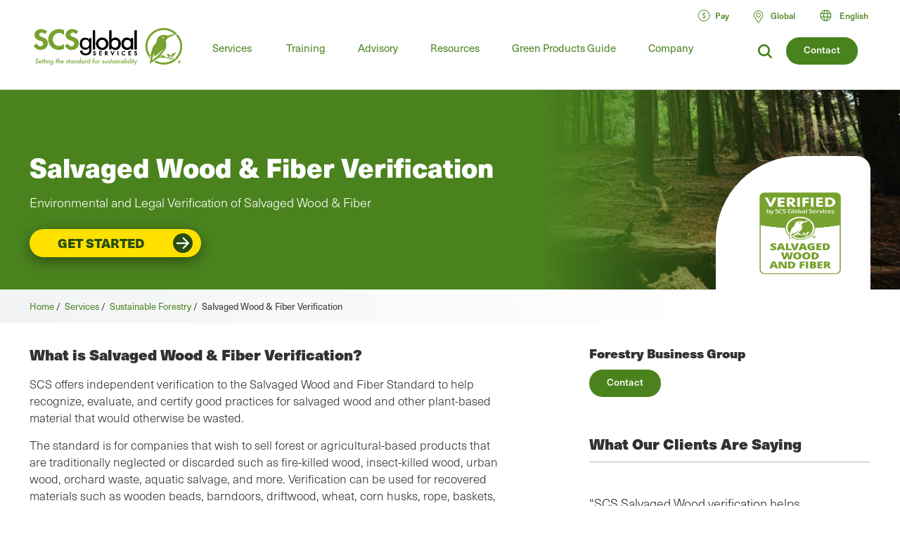

--- FILE ---
content_type: text/html; charset=UTF-8
request_url: https://ko.scsglobalservices.com/services/salvaged-wood-fiber-verification
body_size: 16939
content:

<!DOCTYPE html>
<html lang="en" dir="ltr" prefix="og: https://ogp.me/ns#">
  <head>
    <meta charset="utf-8" />
<meta name="description" content="Evaluate and verify your un-utilized wood and other cellulosic biomaterial resources with Salvaged Wood and Fiber Verification services." />
<link rel="canonical" href="https://ko.scsglobalservices.com/services/salvaged-wood-fiber-verification" />
<meta property="og:site_name" content="SCS Global Services" />
<meta property="og:url" content="https://ko.scsglobalservices.com/services/salvaged-wood-fiber-verification" />
<meta property="og:title" content="Salvaged Wood &amp; Fiber Verification" />
<meta property="og:description" content="Evaluate and verify your un-utilized wood and other cellulosic biomaterial resources with Salvaged Wood and Fiber Verification services." />
<meta name="twitter:card" content="summary" />
<meta name="twitter:site" content="@scscertified" />
<meta name="twitter:title" content="Salvaged Wood &amp; Fiber Verification" />
<meta name="twitter:description" content="Evaluate and verify your un-utilized wood and other cellulosic biomaterial resources with Salvaged Wood and Fiber Verification services." />
<meta name="MobileOptimized" content="width" />
<meta name="HandheldFriendly" content="true" />
<meta name="viewport" content="width=device-width, initial-scale=1.0" />
<link rel="icon" href="/themes/global3/favicon.ico" type="image/vnd.microsoft.icon" />
<link rel="alternate" hreflang="en" href="https://www.scsglobalservices.com/services/salvaged-wood-fiber-verification" />
<link rel="alternate" hreflang="ar" href="https://ar.scsglobalservices.com/services/salvaged-wood-fiber-verification" />
<link rel="alternate" hreflang="fr" href="https://fr.scsglobalservices.com/services/salvaged-wood-fiber-verification" />
<link rel="alternate" hreflang="de" href="https://de.scsglobalservices.com/services/salvaged-wood-fiber-verification" />
<link rel="alternate" hreflang="id" href="https://id.scsglobalservices.com/services/salvaged-wood-fiber-verification" />
<link rel="alternate" hreflang="ja" href="https://ja.scsglobalservices.com/services/salvaged-wood-fiber-verification" />
<link rel="alternate" hreflang="pt" href="https://pt.scsglobalservices.com/services/salvaged-wood-fiber-verification" />
<link rel="alternate" hreflang="zh" href="https://zh.scsglobalservices.com/services/salvaged-wood-fiber-verification" />
<link rel="alternate" hreflang="es" href="https://es.scsglobalservices.com/services/salvaged-wood-fiber-verification" />
<link rel="alternate" hreflang="th" href="https://th.scsglobalservices.com/services/salvaged-wood-fiber-verification" />
<link rel="alternate" hreflang="nl" href="https://nl.scsglobalservices.com/services/salvaged-wood-fiber-verification" />
<link rel="alternate" hreflang="sv" href="https://sv.scsglobalservices.com/services/salvaged-wood-fiber-verification" />

    <title>Salvaged Wood &amp; Fiber Verification | SCS Global Services</title>
    
    <link rel="stylesheet" media="all" href="/themes/global3/css/scsglobal-top.css?v=1.45" />
        
        
    <script type="application/json" data-drupal-selector="drupal-settings-json">{"path":{"baseUrl":"\/","pathPrefix":"","currentPath":"node\/1505","currentPathIsAdmin":false,"isFront":false,"currentLanguage":"en"},"pluralDelimiter":"\u0003","suppressDeprecationErrors":true,"ajaxPageState":{"libraries":"[base64]","theme":"global3","theme_token":null},"ajaxTrustedUrl":[],"gtag":{"tagId":"","consentMode":false,"otherIds":[],"events":[],"additionalConfigInfo":[]},"gtm":{"tagId":null,"settings":{"data_layer":"dataLayer","include_classes":false,"allowlist_classes":"google\nnonGooglePixels\nnonGoogleScripts\nnonGoogleIframes","blocklist_classes":"customScripts\ncustomPixels","include_environment":false,"environment_id":"","environment_token":""},"tagIds":["GTM-59SPSMW"]},"blazy":{"loadInvisible":false,"offset":100,"saveViewportOffsetDelay":50,"validateDelay":25,"loader":true,"unblazy":false,"visibleClass":false},"blazyIo":{"disconnect":false,"rootMargin":"0px","threshold":[0,0.25,0.5,0.75,1]},"slick":{"accessibility":true,"adaptiveHeight":false,"autoplay":false,"pauseOnHover":true,"pauseOnDotsHover":false,"pauseOnFocus":true,"autoplaySpeed":3000,"arrows":true,"downArrow":false,"downArrowTarget":"","downArrowOffset":0,"centerMode":false,"centerPadding":"50px","dots":false,"dotsClass":"slick-dots","draggable":true,"fade":false,"focusOnSelect":false,"infinite":true,"initialSlide":0,"lazyLoad":"ondemand","mouseWheel":false,"randomize":false,"rtl":false,"rows":1,"slidesPerRow":1,"slide":"","slidesToShow":1,"slidesToScroll":1,"speed":500,"swipe":true,"swipeToSlide":false,"edgeFriction":0.35,"touchMove":true,"touchThreshold":5,"useCSS":true,"cssEase":"ease","cssEaseBezier":"","cssEaseOverride":"","useTransform":true,"easing":"linear","variableWidth":false,"vertical":false,"verticalSwiping":false,"waitForAnimate":true},"user":{"uid":0,"permissionsHash":"c9f452ed75ceafd0ee0cc128703e3457a72e4b020667b2064d34a313dbce4d5b"}}</script>
<script src="/sites/default/files/js/js_839IZrSY-jPQ2iitwhVNJwDwjAZjPBOooJ4DADxxrW0.js?scope=header&amp;delta=0&amp;language=en&amp;theme=global3&amp;include=eJxdjlEOwjAMQy9Ulg8OhNKuKwVPqZoiGKenGxkIfhw_K4nswc-F_KpuUwpgVWRtxhAezRbBMmVgxypz1mhUeTJ3j764BPGMI73nQUPNpek3FkmIp_56T843r0Xah3uHMVZni40TpS7_PPCFH7_h7PppuNKmw1r_BVerVv4"></script>
<script src="/modules/contrib/google_tag/js/gtag.js?t9jnw9"></script>
<script src="/modules/contrib/google_tag/js/gtm.js?t9jnw9"></script>

          <script async type="text/javascript" src="https://cdn.weglot.com/weglot.min.js?api_key=wg_492c5e014e34d156748ed6c11a4e5a022"></script>
    
          <script src="/themes/global3/js/consent_gtag.js?t=1769768369"></script>
      </head>
  <body class="path-node node--type-service certificate-header-hidden">
    <a href="#main-content" class="visually-hidden focusable skip-link">
      Skip to main content
    </a>
    <noscript><iframe src="https://www.googletagmanager.com/ns.html?id=GTM-59SPSMW"
                  height="0" width="0" style="display:none;visibility:hidden"></iframe></noscript>

      <div class="dialog-off-canvas-main-canvas" data-off-canvas-main-canvas>
    

<div class="page-wrapper">
  <header id="header" class="header clearfix" aria-label="Site header">
    <div class="section-container">
                  <div class="header-left">
                          <div id="block-global3-branding" class="block block-site-branding">
                <a href="/"><img src="/themes/global3/images/scsglobalservices_logo.svg" alt="SCS Global Services" width="217" height="57" class="logo" /></a>
              </div>
            
                            <div>
    
<div id="block-searchform" class="block block-search-form-g3">
  
    
      
            <div><div class="menu-dropdown">
<p>What are you looking for?</p>
<form action="/search" method="get">
<input type="text" name="search" value="" />
</form>
</div></div>
      
  </div>

<div id="block-headersearchcontact" class="block block-header---search---contact-g3">
  
    
      
            <div><div class="button green"><a href="/about/contact-us">Contact</a></div>
<div class="link-search">
<a href="/search?search="><img src="/themes/global3/images/icons/icon_magnify.svg" alt="magnifying glass icon"></a>
</div></div>
      
  </div>

  </div>

                        <div class="nav clearfix">
                                <div>
    
<div class="views-element-container block" id="block-view-services-menu2">
  
    
      <div><div class="main-menu js-view-dom-id-0c9d8ce6e2c0a4f3ef4feaef190930263f114d19f9e0a2a8f7d74393bf38fc5b">
  
  
  

  
  
  

  <ul class="menu">
      <li class="menu-first expanded">
        <a href="/services">Services</a>
        <div class="menu-dropdown">
          <ul>
            <li class="item-list">
      <a href="/services/apparel-and-textiles" hreflang="en">Apparel and Textiles</a>
  
  <div class="category-lists">
  <ul>

                            <li><a href="/services/certified-responsible-source-textiles" hreflang="en">Certified Responsible Source™ Textiles</a></li>  
                <li><a href="/services/global-recycled-standard" hreflang="en">Global Recycled Standard</a></li>  
                <li><a href="/services/integrated-management-systems-ims-certification" hreflang="en">Integrated Management Systems (IMS) Certification</a></li>  
                <li><a href="/services/recycled-claim-standard" hreflang="en">Recycled Claim Standard</a></li>  
      </ul><ul>          <li><a href="/services/recycled-content-certification" hreflang="en">Recycled Content Certification</a></li>  
                <li><a href="/services/sustainable-fabric-certification" hreflang="und">Sustainable Fabric Certification</a></li>  
            </ul>
  </div>

</li>
<li class="item-list">
      <a href="/services/climate-change" hreflang="en">Climate Change</a>
  
  <div class="category-lists">
  <ul>

                            <li><a href="/services/advanced-technical-services" hreflang="en">Advanced Technical Services</a></li>  
                <li><a href="/services/biobased-content-certification" hreflang="en">Biobased Content Certification</a></li>  
                <li><a href="/services/carbon-assured" hreflang="en">Carbon Assured™</a></li>  
                <li><a href="/services/carbon-border-adjustment-mechanism-cbam-support" hreflang="en">Carbon Border Adjustment Mechanism (CBAM) Support</a></li>  
                <li><a href="/services/carbon-neutral-certification" hreflang="en">Carbon Neutral Certification</a></li>  
                <li><a href="/services/carbon-offset-verification" hreflang="en">Carbon Offset Verification</a></li>  
                <li><a href="/services/cbam-for-iron-and-steel-imports" hreflang="en">CBAM for Iron and Steel Imports</a></li>  
                <li><a href="/services/corsia-verification" hreflang="en">CORSIA Verification</a></li>  
                <li><a href="/services/global-heat-reduction-initiative" hreflang="en">Global Heat Reduction Initiative </a></li>  
                <li><a href="/services/greenhouse-gas-verification" hreflang="en">Greenhouse Gas Verification</a></li>  
      </ul><ul>          <li><a href="/services/iscc-certification-suite-of-services" hreflang="en">ISCC Certification Suite of Services </a></li>  
                <li><a href="/services/low-carbon-fuel-standard-lcfs" hreflang="en">Low Carbon Fuel Standard (LCFS)</a></li>  
                <li><a href="/services/MRRcertification" hreflang="en">MRR Validation &amp; Verification</a></li>  
                <li><a href="/services/product-carbon-footprint" hreflang="en">Product Carbon Footprint</a></li>  
                <li><a href="/services/product-carbon-footprint-verification" hreflang="und">Product Carbon Footprint Verification</a></li>  
                <li><a href="/services/roundtable-on-sustainable-biomaterials-rsb" hreflang="en">Roundtable on Sustainable Biomaterials (RSB)</a></li>  
                <li><a href="/services/water-advisory-services" hreflang="en">Water Advisory Services</a></li>  
                <li><a href="/services/water-stewardship-and-resiliency-certification" hreflang="en">Water Stewardship and Resiliency Certification</a></li>  
                <li><a href="/services/wave-water-stewardship-verified" hreflang="en">WAVE: Water Stewardship Verified</a></li>  
            </ul>
  </div>

</li>
<li class="item-list">
      <a href="/services/corporate-sustainability" hreflang="en">Corporate Sustainability</a>
  
  <div class="category-lists">
  <ul>

                  <li><a href="/services/advanced-technical-services" hreflang="en">Advanced Technical Services</a></li>  
                <li><a href="/services/amazon-climate-pledge-friendly-program" hreflang="en">Amazon Climate Pledge Friendly Program</a></li>  
                <li><a href="/services/amazon-compact-by-design" hreflang="en">Amazon Compact by Design</a></li>  
                <li><a href="/services/carbon-assured" hreflang="en">Carbon Assured™</a></li>  
                <li><a href="/services/carbon-border-adjustment-mechanism-cbam-support" hreflang="en">Carbon Border Adjustment Mechanism (CBAM) Support</a></li>  
                <li><a href="/services/carbon-neutral-certification" hreflang="en">Carbon Neutral Certification</a></li>  
                <li><a href="/services/carbon-offset-verification" hreflang="en">Carbon Offset Verification</a></li>  
                <li><a href="/services/cbam-for-iron-and-steel-imports" hreflang="en">CBAM for Iron and Steel Imports</a></li>  
                <li><a href="/services/green-retail-consulting" hreflang="und">Green Retail Consulting</a></li>  
                <li><a href="/services/greenhouse-gas-verification" hreflang="en">Greenhouse Gas Verification</a></li>  
      </ul><ul>          <li><a href="/services/gscc-steel-climate-standard-certification" hreflang="en">GSCC® Steel Climate Standard Certification</a></li>  
                <li><a href="/services/integrated-management-systems-ims-certification" hreflang="en">Integrated Management Systems (IMS) Certification</a></li>  
                <li><a href="/services/iscc-certification-suite-of-services" hreflang="en">ISCC Certification Suite of Services </a></li>  
                <li><a href="/services/life-cycle-assessment-verification" hreflang="und">Life Cycle Assessment Verification  </a></li>  
                <li><a href="/services/sustainability-report-assurance" hreflang="und">Sustainability Report Assurance </a></li>  
                <li><a href="/services/verra-plastic-waste-reduction-standard" hreflang="en">Verra Plastic Waste Reduction Standard</a></li>  
                <li><a href="/services/water-advisory-services" hreflang="en">Water Advisory Services</a></li>  
                <li><a href="/services/water-positive-verification-for-water-stewardship-actions" hreflang="en">Water Positive™ Verification for Water Stewardship Actions </a></li>  
                <li><a href="/services/water-stewardship-and-resiliency-certification" hreflang="en">Water Stewardship and Resiliency Certification</a></li>  
                <li><a href="/services/wave-water-stewardship-verified" hreflang="en">WAVE: Water Stewardship Verified</a></li>  
                <li><a href="/services/zero-waste-certification" hreflang="und">Zero Waste Certification </a></li>  
            </ul>
  </div>

</li>
<li class="item-list">
      <a href="/services/food-consumer-labels" hreflang="en">Food Consumer Labels</a>
  
  <div class="category-lists">
  <ul>

                            <li><a href="/services/bee-better-certified" hreflang="en">Bee Better Certified</a></li>  
                <li><a href="/services/bonsucro-certification" hreflang="en">Bonsucro Certification</a></li>  
                <li><a href="/services/california-proposition-12-certification" hreflang="en">California Proposition 12 Certification</a></li>  
                <li><a href="/services/equitable-food-initiative" hreflang="en">Equitable Food Initiative</a></li>  
                <li><a href="/services/fair-trade-certification" hreflang="en">Fair Trade USA Certification</a></li>  
                <li><a href="/services/non-gmo-project-verification" hreflang="en">Non-GMO Project Verification</a></li>  
                <li><a href="/services/non-ultra-processed-foods-non-upf-verification" hreflang="en">Non-Ultra Processed Foods (Non-UPF) Verification</a></li>  
                <li><a href="/services/organic-certification" hreflang="en">Organic Certification</a></li>  
      </ul><ul>          <li><a href="/services/organic-certification-lpo" hreflang="en">Organic Certification LPO</a></li>  
                <li><a href="/services/rspo-supply-chain-certification" hreflang="en">RSPO Supply Chain Certification</a></li>  
                <li><a href="/services/gluten-free-certification" hreflang="und">SCS Gluten-Free Certification</a></li>  
                <li><a href="/services/plant-based-certification" hreflang="en">SCS Plant-Based Certification</a></li>  
                <li><a href="/services/sustainably-grown-certification" hreflang="en">SCS Sustainably Grown® Certification </a></li>  
                <li><a href="/services/us-farmed-certification" hreflang="en">U.S. Farmed Certification</a></li>  
            </ul>
  </div>

</li>
<li class="item-list">
      <a href="/services/food-safety" hreflang="en">Food Safety</a>
  
  <div class="category-lists">
  <ul>

                  <li><a href="/services/brcgs-food-safety-certification" hreflang="en">BRCGS Food Safety Certification</a></li>  
                <li><a href="/services/equitable-food-initiative" hreflang="en">Equitable Food Initiative</a></li>  
                <li><a href="/services/global-food-safety-initiative-gfsi-certifications" hreflang="en">Global Food Safety Initiative (GFSI) Certifications</a></li>  
                <li><a href="/services/globalgap-certification" hreflang="en">GLOBALG.A.P. Certification</a></li>  
      </ul><ul>          <li><a href="/services/good-manufacturing-practices-gmp-audit" hreflang="en">Good Manufacturing Practices and HACCP Audits</a></li>  
                <li><a href="/services/harmonized-gap-audit" hreflang="en">Harmonized GAP Audit</a></li>  
                <li><a href="/services/integrated-management-systems-ims-certification" hreflang="en">Integrated Management Systems (IMS) Certification</a></li>  
                <li><a href="/services/primusgfs-certification" hreflang="en">PrimusGFS and Primus Standard Certification </a></li>  
                <li><a href="/services/safe-quality-food-sqf-certification" hreflang="en">Safe Quality Food (SQF) Certification</a></li>  
            </ul>
  </div>

</li>
<li class="item-list">
      <a href="/services/fuels-and-transportation" hreflang="en">Fuels and Transportation</a>
  
  <div class="category-lists">
  <ul>

                  <li><a href="/services/2bs-certification" hreflang="en">2BS Certification</a></li>  
                <li><a href="/services/canadian-clean-fuel-regulations" hreflang="en">Canadian Clean Fuel Regulations</a></li>  
      </ul><ul>          <li><a href="/services/iscc-certification-suite-of-services" hreflang="en">ISCC Certification Suite of Services </a></li>  
                <li><a href="/services/low-carbon-fuel-standard-lcfs" hreflang="en">Low Carbon Fuel Standard (LCFS)</a></li>  
                <li><a href="/services/roundtable-on-sustainable-biomaterials-rsb" hreflang="en">Roundtable on Sustainable Biomaterials (RSB)</a></li>  
            </ul>
  </div>

</li>
<li class="item-list">
      <a href="/services/green-building" hreflang="en">Green Building</a>
  
  <div class="category-lists">
  <ul>

                  <li><a href="/services/assure-certified" hreflang="en">Assure® Certified</a></li>  
                <li><a href="/services/bifma-level" hreflang="en">BIFMA LEVEL®</a></li>  
                <li><a href="/services/certified-resilient-flooring" hreflang="en">Certified Resilient Flooring</a></li>  
                <li><a href="/services/environmental-product-declaration-verification" hreflang="en">Environmental Product Declaration Verification  </a></li>  
                <li><a href="/services/femb-level" hreflang="und">FEMB level®</a></li>  
                <li><a href="/services/floorscore" hreflang="en">FloorScore®</a></li>  
                <li><a href="/services/carb-epa" hreflang="en">Formaldehyde Emissions Regulations (CARB/EPA Rule)</a></li>  
                <li><a href="/services/green-retail-consulting" hreflang="und">Green Retail Consulting</a></li>  
      </ul><ul>          <li><a href="/services/green-squared" hreflang="en">Green Squared®</a></li>  
                <li><a href="/services/health-product-declarations-hpds" hreflang="en">Health Product Declarations (HPDs)</a></li>  
                <li><a href="/services/indoor-air-quality-certification" hreflang="en">Indoor Air Quality Certification</a></li>  
                <li><a href="/services/lead-safe-paint" hreflang="en">Lead Safe Paint </a></li>  
                <li><a href="/services/life-cycle-assessment-verification" hreflang="und">Life Cycle Assessment Verification  </a></li>  
                <li><a href="/services/product-category-rules-pcr" hreflang="en">Product Category Rules (PCR)</a></li>  
                <li><a href="/services/product-environmental-footprint-pef" hreflang="und">Product Environmental Footprint (PEF)</a></li>  
                <li><a href="/services/recycled-content-certification" hreflang="en">Recycled Content Certification</a></li>  
                <li><a href="/services/sustainable-carpet-certification" hreflang="und">Sustainable Carpet Certification</a></li>  
            </ul>
  </div>

</li>
<li class="item-list">
      <a href="/services/greener-product-claims" hreflang="en">Greener Product Claims</a>
  
  <div class="category-lists">
  <ul>

                  <li><a href="/services/bifma-level" hreflang="en">BIFMA LEVEL®</a></li>  
                <li><a href="/services/biobased-content-certification" hreflang="en">Biobased Content Certification</a></li>  
                <li><a href="/services/biodegradable" hreflang="en">Biodegradable </a></li>  
                <li><a href="/services/certified-sustainability-rated-diamonds" hreflang="en">Certified Sustainability Rated Diamonds</a></li>  
                <li><a href="/services/environmental-product-declaration-verification" hreflang="en">Environmental Product Declaration Verification  </a></li>  
                <li><a href="/services/carb-epa" hreflang="en">Formaldehyde Emissions Regulations (CARB/EPA Rule)</a></li>  
                <li><a href="/services/green-squared" hreflang="en">Green Squared®</a></li>  
                <li><a href="/services/health-product-declarations-hpds" hreflang="en">Health Product Declarations (HPDs)</a></li>  
      </ul><ul>          <li><a href="/services/indoor-air-quality-certification" hreflang="en">Indoor Air Quality Certification</a></li>  
                <li><a href="/services/lead-safe-paint" hreflang="en">Lead Safe Paint </a></li>  
                <li><a href="/services/life-cycle-assessment-verification" hreflang="und">Life Cycle Assessment Verification  </a></li>  
                <li><a href="/services/product-carbon-footprint-verification" hreflang="und">Product Carbon Footprint Verification</a></li>  
                <li><a href="/services/recycled-content-certification" hreflang="en">Recycled Content Certification</a></li>  
                <li><a href="/services/recycled-content-certification-for-electrical-and-electronic-equipment" hreflang="en">Recycled Content Certification for Electrical and Electronic Equipment</a></li>  
                <li><a href="/services/smeta-social-audit" hreflang="en">SMETA Social Audit</a></li>  
                <li><a href="/services/verra-plastic-waste-reduction-standard" hreflang="en">Verra Plastic Waste Reduction Standard</a></li>  
            </ul>
  </div>

</li>
<li class="item-list">
      <a href="/services/mining-refining-and-jewelry" hreflang="en">Mining, Refining and Jewelry</a>
  
  <div class="category-lists">
  <ul>

                            <li><a href="/services/cbam-for-iron-and-steel-imports" hreflang="en">CBAM for Iron and Steel Imports</a></li>  
                <li><a href="/services/certified-sustainability-rated-diamonds" hreflang="en">Certified Sustainability Rated Diamonds</a></li>  
                <li><a href="/services/conflict-minerals-reporting" hreflang="en">Conflict Minerals Reporting</a></li>  
                <li><a href="/services/fairmined-gold-certification" hreflang="en">Fairmined™ Gold and Silver Certification</a></li>  
                <li><a href="/services/irma-verification" hreflang="und">IRMA Verification</a></li>  
                <li><a href="/services/lbma-and-lppm-responsible-sourcing" hreflang="en">LBMA and LPPM Responsible Sourcing</a></li>  
      </ul><ul>          <li><a href="/services/responsible-jewellery-council-certification" hreflang="en">Responsible Jewellery Council Certification</a></li>  
                <li><a href="/services/responsible-minerals-initiative" hreflang="und">Responsible Minerals Initiative</a></li>  
                <li><a href="/services/signet-responsible-sourcing-protocol" hreflang="en">Signet Responsible Sourcing Protocol</a></li>  
                <li><a href="/services/smeta-social-audit" hreflang="en">SMETA Social Audit</a></li>  
            </ul>
  </div>

</li>
<li class="item-list">
      <a href="/services/responsibly-sourced" hreflang="en">Responsibly Sourced</a>
  
  <div class="category-lists">
  <ul>

                            <li><a href="/services/bonsucro-certification" hreflang="en">Bonsucro Certification</a></li>  
                <li><a href="/services/california-proposition-12-certification" hreflang="en">California Proposition 12 Certification</a></li>  
                <li><a href="/services/carbon-border-adjustment-mechanism-cbam-support" hreflang="en">Carbon Border Adjustment Mechanism (CBAM) Support</a></li>  
                <li><a href="/services/certified-responsible-source-textiles" hreflang="en">Certified Responsible Source™ Textiles</a></li>  
                <li><a href="/services/certified-sustainability-rated-diamonds" hreflang="en">Certified Sustainability Rated Diamonds</a></li>  
                <li><a href="/services/lbma-and-lppm-responsible-sourcing" hreflang="en">LBMA and LPPM Responsible Sourcing</a></li>  
                <li><a href="/services/recycled-content-certification" hreflang="en">Recycled Content Certification</a></li>  
                <li><a href="/services/recycled-content-certification-for-electrical-and-electronic-equipment" hreflang="en">Recycled Content Certification for Electrical and Electronic Equipment</a></li>  
      </ul><ul>          <li><a href="/responsible-coffee" hreflang="en">Responsible Coffee</a></li>  
                <li><a href="/services/responsible-sourcing-strategies" hreflang="en">Responsible Sourcing Strategies</a></li>  
                <li><a href="/services/rspo-principles-and-criteria-pc-certification" hreflang="en">RSPO Principles and Criteria (P&amp;C) Certification</a></li>  
                <li><a href="/services/rspo-supply-chain-certification" hreflang="en">RSPO Supply Chain Certification</a></li>  
                <li><a href="/services/scs-certification-standard-for-veriflora-responsibly-managed-peatlands" hreflang="und">SCS Certification Standard for Veriflora® Responsibly Managed Peatlands</a></li>  
                <li><a href="/services/smeta-social-audit" hreflang="en">SMETA Social Audit</a></li>  
                <li><a href="/services/us-farmed-certification" hreflang="en">U.S. Farmed Certification</a></li>  
            </ul>
  </div>

</li>
<li class="item-list">
      <a href="/services/supply-chain-management" hreflang="en">Supply Chain Management</a>
  
  <div class="category-lists">
  <ul>

                            <li><a href="/services/advanced-technical-services" hreflang="en">Advanced Technical Services</a></li>  
                <li><a href="/services/biobased-content-certification" hreflang="en">Biobased Content Certification</a></li>  
                <li><a href="/services/carbon-assured" hreflang="en">Carbon Assured™</a></li>  
                <li><a href="/services/carbon-border-adjustment-mechanism-cbam-support" hreflang="en">Carbon Border Adjustment Mechanism (CBAM) Support</a></li>  
                <li><a href="/services/cbam-for-iron-and-steel-imports" hreflang="en">CBAM for Iron and Steel Imports</a></li>  
                <li><a href="/services/european-union-deforestation-regulation-eudr-support" hreflang="en">European Union Deforestation Regulation (EUDR) Support</a></li>  
                <li><a href="/services/fsc-chain-of-custody" hreflang="en">FSC® Chain of Custody Certification</a></li>  
                <li><a href="/services/green-retail-consulting" hreflang="und">Green Retail Consulting</a></li>  
                <li><a href="/services/integrated-management-systems-ims-certification" hreflang="en">Integrated Management Systems (IMS) Certification</a></li>  
                <li><a href="/services/pefc-chain-of-custody" hreflang="en">PEFC Chain-of-Custody</a></li>  
      </ul><ul>          <li><a href="/services/recycled-content-certification" hreflang="en">Recycled Content Certification</a></li>  
                <li><a href="/services/recycled-content-certification-for-electrical-and-electronic-equipment" hreflang="en">Recycled Content Certification for Electrical and Electronic Equipment</a></li>  
                <li><a href="/services/responsible-sourcing-strategies" hreflang="en">Responsible Sourcing Strategies</a></li>  
                <li><a href="/services/rspo-supply-chain-certification" hreflang="en">RSPO Supply Chain Certification</a></li>  
                <li><a href="/services/sfi-chain-of-custody" hreflang="und">SFI® Chain of Custody Certification</a></li>  
                <li><a href="/services/starbucks-cafe-practices" hreflang="en">Starbucks C.A.F.E. Practices</a></li>  
                <li><a href="/services/sustainable-seafood-chain-of-custody-certification" hreflang="en">Sustainable Seafood Chain of Custody Certification </a></li>  
                <li><a href="/services/sustainable-supply-chain" hreflang="und">Sustainable Supply Chain</a></li>  
            </ul>
  </div>

</li>
<li class="item-list">
      <a href="/services/sustainable-agriculture" hreflang="en">Sustainable Agriculture</a>
  
  <div class="category-lists">
  <ul>

                  <li><a href="/services/bonsucro-certification" hreflang="en">Bonsucro Certification</a></li>  
                <li><a href="/services/california-proposition-12-certification" hreflang="en">California Proposition 12 Certification</a></li>  
                <li><a href="/services/equitable-food-initiative" hreflang="en">Equitable Food Initiative</a></li>  
                <li><a href="/services/farm-sustainability-assessment" hreflang="en">Farm Sustainability Assessment </a></li>  
                <li><a href="/services/organic-certification-lpo" hreflang="en">Organic Certification LPO</a></li>  
                <li><a href="/services/proterra-certification" hreflang="en">ProTerra Certification</a></li>  
      </ul><ul>          <li><a href="/services/rainforest-alliance-certification" hreflang="en">Rainforest Alliance Certification</a></li>  
                <li><a href="/services/rspo-principles-and-criteria-pc-certification" hreflang="en">RSPO Principles and Criteria (P&amp;C) Certification</a></li>  
                <li><a href="/services/rspo-supply-chain-certification" hreflang="en">RSPO Supply Chain Certification</a></li>  
                <li><a href="/services/sustainably-grown-certification" hreflang="en">SCS Sustainably Grown® Certification </a></li>  
                <li><a href="/services/sustainability-standard-sustainable-food-group" hreflang="en">Sustainability Standard (Sustainable Food Group)</a></li>  
                <li><a href="/services/veriflora-certified-sustainably-grown" hreflang="en">Veriflora® Sustainably Grown </a></li>  
            </ul>
  </div>

</li>
<li class="item-list">
      <a href="/services/sustainable-fisheries-and-seafood" hreflang="en">Sustainable Fisheries and Seafood</a>
  
  <div class="category-lists">
  <ul>

                            <li><a href="/services/aquaculture-stewardship-council-asc" hreflang="en">Aquaculture Stewardship Council (ASC) Certification</a></li>  
                <li><a href="/services/asc-feed-standard" hreflang="en">ASC Feed Standard</a></li>  
                <li><a href="/services/fair-trade-usa-capture-fisheries-certification" hreflang="en">Fair Trade USA Capture Fisheries Certification</a></li>  
                <li><a href="/services/fishery-improvement-projects-fips" hreflang="und">Fishery Improvement Projects (FIPs)</a></li>  
      </ul><ul>          <li><a href="/services/marine-stewardship-council-msc-certification" hreflang="en">Marine Stewardship Council (MSC) Certification</a></li>  
                <li><a href="/services/sustainable-seafood-chain-of-custody-certification" hreflang="en">Sustainable Seafood Chain of Custody Certification </a></li>  
            </ul>
  </div>

</li>
<li class="item-list">
      <a href="/services/sustainable-forestry" hreflang="en">Sustainable Forestry</a>
  
  <div class="category-lists">
  <ul>

                  <li><a href="/services/american-tree-farm-system-atfs-certification" hreflang="en">American Tree Farm System (ATFS) Certification</a></li>  
                <li><a href="/services/carbon-offset-verification" hreflang="en">Carbon Offset Verification</a></li>  
                <li><a href="/services/european-union-deforestation-regulation-eudr-support" hreflang="en">European Union Deforestation Regulation (EUDR) Support</a></li>  
                <li><a href="/services/fsc-chain-of-custody" hreflang="en">FSC® Chain of Custody Certification</a></li>  
                <li><a href="/services/fsc-forest-certification" hreflang="en">FSC® Forest Management Certification </a></li>  
                <li><a href="/services/pefc-chain-of-custody" hreflang="en">PEFC Chain-of-Custody</a></li>  
      </ul><ul>          <li><a href="/services/responsible-wood-certification" hreflang="und">Responsible Wood Certification</a></li>  
                <li><a href="/services/roundtable-on-sustainable-biomaterials-rsb" hreflang="en">Roundtable on Sustainable Biomaterials (RSB)</a></li>  
                <li><a href="/services/salvaged-wood-fiber-verification" hreflang="und">Salvaged Wood &amp; Fiber Verification</a></li>  
                <li><a href="/services/sbp-certification" hreflang="en">SBP Certification </a></li>  
                <li><a href="/services/sfi-chain-of-custody" hreflang="und">SFI® Chain of Custody Certification</a></li>  
                <li><a href="/services/sfi-forest-management-certification" hreflang="und">SFI® Forest Management Certification</a></li>  
                <li><a href="/services/svlk-timber-legality-verification" hreflang="en">SVLK Timber Legality Verification </a></li>  
            </ul>
  </div>

</li>
<li class="item-list">
      <a href="/services/water-stewardship" hreflang="en">Water Stewardship</a>
  
  <div class="category-lists">
  <ul>

                  <li><a href="/services/water-advisory-services" hreflang="en">Water Advisory Services</a></li>  
                <li><a href="/services/water-positive-verification-for-water-stewardship-actions" hreflang="en">Water Positive™ Verification for Water Stewardship Actions </a></li>  
      </ul><ul>          <li><a href="/services/water-stewardship-and-resiliency-certification" hreflang="en">Water Stewardship and Resiliency Certification</a></li>  
                <li><a href="/services/wave-water-stewardship-verified" hreflang="en">WAVE: Water Stewardship Verified</a></li>  
            </ul>
  </div>

</li>

          </ul>
        </div>
      </li>
    </ul>
    

  
  

  
  
</div>
</div>

  </div>
<nav role="navigation" aria-labelledby="block-mainmenu-menu" id="block-mainmenu">
            
  <h2 class="visually-hidden" id="block-mainmenu-menu">Main menu</h2>
  

        
              <ul class="menu">
    
             
        
                                                                                                                                                                                                                          
                  <li class="menu-item-training expanded">
        
        <a href="/training" data-drupal-link-system-path="node/1939">Training</a>
                  <div class="menu-dropdown">
                          <ul>
    
             
        
              
                  <li>
        
        <a href="/training" data-drupal-link-system-path="node/1939">All Food Safety Training</a>
                  <div class="menu-dropdown category-lists">
                          <ul>
    
             
        
              
                  <li>
        
        <a href="/training/focused-short-courses" data-drupal-link-system-path="taxonomy/term/328">Focused Short Courses</a>
              </li>
             
        
              
                  <li>
        
        <a href="/training/fsma-pcqi-and-fsvp" data-drupal-link-system-path="taxonomy/term/153">FSMA: PCQI, FSVP, IAVA</a>
              </li>
             
        
              
                  <li>
        
        <a href="/training/brcgs" data-drupal-link-system-path="taxonomy/term/152">GFSI: BRCGS</a>
              </li>
             
        
              
                  <li>
        
        <a href="/training/fssc-22000" data-drupal-link-system-path="taxonomy/term/558">GFSI: FSSC 22000</a>
              </li>
             
        
              
                  <li>
        
        <a href="/training/globalgap" data-drupal-link-system-path="taxonomy/term/155">GFSI: GLOBALG.A.P.</a>
              </li>
             
        
              
                  <li>
        
        <a href="/training/primusgfs" data-drupal-link-system-path="taxonomy/term/326">GFSI: PrimusGFS</a>
              </li>
             
        
              
                  <li>
        
        <a href="/training/safe-quality-food-sqf-training" data-drupal-link-system-path="taxonomy/term/157">GFSI: SQF</a>
              </li>
             
        
              
                  <li>
        
        <a href="/training/haccp-gmpgdp" data-drupal-link-system-path="taxonomy/term/156">HACCP &amp; GMP/GDP</a>
              </li>
             
        
              
                  <li>
        
        <a href="/training/internal-auditing" title="" data-drupal-link-system-path="taxonomy/term/327">Internal Auditing</a>
              </li>
             
        
              
                  <li>
        
        <a href="https://www.scsglobalservices.com/training/regulatory-courses">Regulatory Courses</a>
              </li>
             
        
              
                  <li>
        
        <a href="https://www.scsglobalservices.com/training/seafood-haccp-alliance-training">Seafood HACCP Alliance Training</a>
              </li>
        </ul>
  
          </div>
              </li>
             
        
              
                  <li>
        
        <a href="/training/auditor-training" data-drupal-link-system-path="node/8273">All Auditor Trainings</a>
                  <div class="menu-dropdown category-lists">
                          <ul>
    
             
        
              
                  <li>
        
        <a href="https://www.scsglobalservices.com/training/apsca-recognised-training">APSCA Recognized Training</a>
              </li>
             
        
              
                  <li>
        
        <a href="https://www.scsglobalservices.com/training/auditor-training">Auditor Training</a>
              </li>
             
        
              
                  <li>
        
        <a href="https://www.scsglobalservices.com/auditor-elearning-training">Auditor eLearning Training</a>
              </li>
             
        
              
                  <li>
        
        <a href="https://www.scsglobalservices.com/training/fsc-training">FSC Training</a>
              </li>
        </ul>
  
          </div>
              </li>
             
        
              
                  <li>
        
        <a href="/european-union-regulation-on-deforestation-free-products-eudr-self-paced-training">EUDR Self-Paced Training</a>
              </li>
             
        
              
                  <li>
        
        <a href="/training/water-stewardship-and-resiliency-training" data-drupal-link-system-path="node/8699">Water Stewardship Training</a>
              </li>
        </ul>
  
          </div>
              </li>
             
        
              
                  <li class="menu-item-advisory">
        
        <span>Advisory</span>
              </li>
             
        
                                                                                                                                                                                                          
                  <li class="menu-item-resources">
        
        <a href="/resources/all" data-drupal-link-system-path="resources/all">Resources</a>
                  <div class="menu-dropdown">
                          <ul>
    
             
        
              
                  <li>
        
        <a href="/resources/all" data-drupal-link-system-path="resources/all">Resource Center</a>
              </li>
             
        
              
                  <li>
        
        <a href="/resources/client-marketing-services" data-drupal-link-system-path="node/7377">Client Marketing Services</a>
              </li>
             
        
              
                  <li>
        
        <a href="/blog" data-drupal-link-system-path="blog">Blog</a>
              </li>
             
        
              
                  <li>
        
        <a href="/resources/certification-standards-and-program-documents" data-drupal-link-system-path="node/5037">All Standards</a>
              </li>
             
        
              
                  <li>
        
        <a href="/stakeholder-review-of-scs-standards" title="" data-drupal-link-system-path="node/374">Stakeholder Review</a>
              </li>
             
        
              
                  <li>
        
        <a href="/scs-marks-and-labels" data-drupal-link-system-path="node/189">SCS Marks and Labels</a>
              </li>
        </ul>
  
          </div>
              </li>
             
        
              
                  <li class="menu-item-green-products-guide">
        
        <a href="/certified-green-products-guide" data-drupal-link-system-path="node/407">Green Products Guide</a>
              </li>
             
        
                                                                                                                                                                                                                                                                                              
                  <li class="menu-item-company">
        
        <a href="/about/company" data-drupal-link-system-path="node/4672">Company</a>
                  <div class="menu-dropdown">
                          <ul>
    
             
        
              
                  <li>
        
        <a href="/about/company" data-drupal-link-system-path="node/4672">About</a>
              </li>
             
        
              
                  <li>
        
        <a href="/about/our-team" title="" data-drupal-link-system-path="node/3583">Our Team</a>
              </li>
             
        
              
                  <li>
        
        <a href="/about/careers" title="" data-drupal-link-system-path="node/4089">Careers</a>
              </li>
             
        
              
                  <li>
        
        <a href="/events" data-drupal-link-system-path="node/4832">Events</a>
              </li>
             
        
              
                  <li>
        
        <a href="/scs-partnerships-affiliations" data-drupal-link-system-path="node/610">Partners and Affiliations</a>
              </li>
             
        
              
                  <li>
        
        <a href="/about/contact-us" data-drupal-link-system-path="about/contact-us">Contact Us</a>
              </li>
             
        
              
                  <li>
        
        <a href="/about/your-feedback" data-drupal-link-system-path="node/533">Feedback</a>
              </li>
             
        
              
                  <li>
        
        <a href="/news" data-drupal-link-system-path="news">Newsroom</a>
              </li>
             
        
              
                  <li>
        
        <a href="/media-inquiry" data-drupal-link-system-path="node/10458">Media</a>
              </li>
        </ul>
  
          </div>
              </li>
             
        
              
                  <li class="menu-item-pay">
        
        <a href="/payments" data-drupal-link-system-path="node/1742">Pay</a>
              </li>
             
        
                                                                                                                                                                                                                                                                                              
                  <li class="menu-item-global">
        
        <a href="/" data-drupal-link-system-path="&lt;front&gt;">Global</a>
                  <div class="menu-dropdown">
                          <ul>
    
             
        
              
                  <li>
        
        <a href="/" data-drupal-link-system-path="&lt;front&gt;">Global</a>
              </li>
             
        
              
                  <li>
        
        <a href="/africa" data-drupal-link-system-path="node/10073">Africa</a>
              </li>
             
        
              
                  <li>
        
        <a href="/australia-nz" data-drupal-link-system-path="node/10224">Australia / NZ</a>
              </li>
             
        
              
                  <li>
        
        <a href="/europe" data-drupal-link-system-path="node/9590">Europe</a>
              </li>
             
        
              
                  <li>
        
        <a href="/china" data-drupal-link-system-path="node/10220">China</a>
              </li>
             
        
              
                  <li>
        
        <a href="/india-south-asia" data-drupal-link-system-path="node/10289">India / South Asia</a>
              </li>
             
        
              
                  <li>
        
        <a href="/latin-america" data-drupal-link-system-path="node/9367">Latin America</a>
              </li>
             
        
              
                  <li>
        
        <a href="/middle-east" data-drupal-link-system-path="node/10295">Middle East</a>
              </li>
             
        
              
                  <li>
        
        <a href="/southeast-asia" data-drupal-link-system-path="node/9515">Southeast Asia</a>
              </li>
        </ul>
  
          </div>
              </li>
             
        
                                                                                                                                                                                                                                                                                                                                                      
                  <li class="menu-item-english">
        
        <a href="/" data-drupal-link-system-path="&lt;front&gt;">English</a>
                  <div class="menu-dropdown">
                          <ul>
    
             
        
              
                  <li>
        
        <a href="/" data-drupal-link-system-path="&lt;front&gt;">English</a>
              </li>
             
        
              
                  <li>
        
        <a href="https://es.scsglobalservices.com">Español</a>
              </li>
             
        
              
                  <li>
        
        <a href="https://ar.scsglobalservices.com">العربية‏</a>
              </li>
             
        
              
                  <li>
        
        <a href="https://fr.scsglobalservices.com">Français</a>
              </li>
             
        
              
                  <li>
        
        <a href="https://de.scsglobalservices.com">Deutsch</a>
              </li>
             
        
              
                  <li>
        
        <a href="https://id.scsglobalservices.com">Bahasa Indonesia</a>
              </li>
             
        
              
                  <li>
        
        <a href="https://ja.scsglobalservices.com">日本語</a>
              </li>
             
        
              
                  <li>
        
        <a href="https://pt.scsglobalservices.com">Português</a>
              </li>
             
        
              
                  <li>
        
        <a href="https://zh.scsglobalservices.com">中文 (简体)</a>
              </li>
             
        
              
                  <li>
        
        <a href="https://th.scsglobalservices.com">ภาษาไทย</a>
              </li>
             
        
              
                  <li>
        
        <a href="https://vi.scsglobalservices.com">Tiếng Việt</a>
              </li>
        </ul>
  
          </div>
              </li>
        </ul>
  


  </nav>

  </div>

                          </div>
          </div>
          <div class="header-right-container">
            <div class="header-right">
                                <div>
    
<div id="block-paylink" class="block block-pay-link">
  
    
      
            <div><a href="/payments" class="link-payment">Pay</a></div>
      
  </div>

<div id="block-global3-regiondropdown" class="block block-region-dropdown">
  
    
      <ul><li><a>Global</a><ul class="menu"><li><a href="/home">Global</a></li><li><a href="/africa">Africa</a></li><li><a href="/australia-nz">Australia / NZ</a></li><li><a href="/europe">Europe</a></li><li><a href="/china">China</a></li><li><a href="/india-south-asia">India / South Asia</a></li><li><a href="/latin-america">Latin America</a></li><li><a href="/middle-east">Middle East</a></li><li><a href="/southeast-asia">Southeast Asia</a></li></ul></li></ul>
  </div>

<div id="block-translatedropdown-2" class="block block-translate-dropdown">
  
    
      
            <div><div id="translate_element" style="margin-right: 15px"></div></div>
      
  </div>

<div id="block-global3-responsivemenuicon" class="block block-responsive-menu-icon">
  
    
      
            <div><a id="toggle-icon" class="toggle responsive-menu-toggle-icon" title="Menu" href="#mobile-main-menu">
  <span class="icon"></span><span class="label">Menu</span>
</a></div>
      
  </div>

  </div>

                          </div>
          </div>
            </div>
    <div id="header-bg"></div>
  </header>

  <div class="mobile-search"></div>

        <div class="section-messaging clearfix">
        <div>
    
<div id="block-globalmessage-2" class="block block-global-message">
  
    
      
  </div>

  </div>

    </div>
  
      <div class="section-messaging clearfix">
        <div>
    <div data-drupal-messages-fallback class="hidden"></div>

  </div>

    </div>
  
  <div class="content-main clearfix">
    <div id="modal-info">
      <div class="header">
        <div class="back"></div>
        <div class="title"></div>
      </div>
      <div class="content"></div>
    </div>

        
            <div>
    
<div id="block-mainpagecontent-2" class="block block-main-page-content">
  
    
      










<div class="node node--type-service node--view-mode-full clearfix">

  <section class="background-image green default overlay-left section-first clearfix">
      <div class="bg-overlay green left"></div>

      <div class="section-container">
        <div class="section-header">
                    <h1>Salvaged Wood &amp; Fiber Verification</h1>
          <p>
            Environmental and Legal Verification of Salvaged Wood & Fiber
          </p>
                      <div class="request-info button yellow no-throbber">
                              <a class="use-ajax blue-button" data-dialog-options='{"width":600,"height":600,"closeText":"X"}' data-dialog-type="modal" href="/request-information?cid=688&amp;sid=1505&amp;referrer=/services/salvaged-wood-fiber-verification">Get Started</a>
                          </div>
                  </div>
      </div>
      <div class="bg-image">
        
            <div>    <picture>
                  <source srcset="https://cdn.scsglobalservices.com/files/styles/background_1440w_short/s3/salvaged-wood_banner.jpg.webp?VersionId=xrAddXUZBdmkeHvNHnBKc3BqvH66sSd7&amp;itok=OmtftOrV 1x" media="all and (min-width: 885px)" type="image/webp" width="1920" height="350"/>
              <source srcset="https://cdn.scsglobalservices.com/files/styles/background_833w/s3/salvaged-wood_banner.jpg.webp?VersionId=X55q0dMy8DbI_AT0A1wc.h58vYpPh6vj&amp;itok=FG1Gcgq0 1x" media="all and (min-width: 451px)" type="image/webp" width="833" height="411"/>
              <source srcset="https://cdn.scsglobalservices.com/files/styles/background_433w/s3/salvaged-wood_banner.jpg.webp?VersionId=RVLQTmp2L7iWfWNXAlj.Cxmi__s3Dxyg&amp;itok=3mTlekSc 1x" media="all and (max-width: 450px)" type="image/webp" width="433" height="520"/>
                  <img loading="eager" width="1920" height="350" src="https://cdn.scsglobalservices.com/files/styles/background_1440w_short/s3/salvaged-wood_banner.jpg.webp?VersionId=xrAddXUZBdmkeHvNHnBKc3BqvH66sSd7&amp;itok=OmtftOrV" alt="" />

  </picture>

</div>
      
      </div>
  </section>

  <div class="block-breadcrumbs">
    <div class="section-container clearfix">
      <ul>
                  <li><a href="/">Home</a> &nbsp;/&nbsp;&nbsp; </li>
          <li><a href="/services">Services</a> &nbsp;/&nbsp;&nbsp; </li>
                      <li><a href="/services/sustainable-forestry">Sustainable Forestry</a> &nbsp;/&nbsp;&nbsp; </li>
                  
        <li>Salvaged Wood &amp; Fiber Verification</li>
      </ul>
    </div>
  </div>

  
    <div class="page-container clearfix">
        <div class="sidebar-right-top clearfix">
        
                      <div class="service-label contacts-1">
                              <div class="service-logo">
                  <img src="https://cdn.scsglobalservices.com/files/SCS_Salvaged_Wood_Fiber_GN_0.png?VersionId=oPd17wSWpCMtcypI_M2TkbiItHQGOiPS" title="" alt="Salvaged Wood &amp; Fiber Verification" />                </div>
                          </div>
          
          <div class="page-section service-contact no-margin no-throbber">
                            <div class="contact">
                    <h4>Forestry Business Group</h4>
                    
                    <div class="contact-info">
                                            <div class="button"><a class="use-ajax" data-dialog-options='{"width":600,"height":600,"closeText":"X"}' data-dialog-type="modal" href="/scs-team-contact-email-form?cid=688&sid=1505&referrer=/services/salvaged-wood-fiber-verification">Contact</a></div>
                    </div>
                </div>
                      </div>
        </div>

        <div class="sidebar-main-content">
          <div class="page-section">
            <h3>
                              What is Salvaged Wood &amp; Fiber Verification?
                          </h3>

            <p><span>SCS offers independent verification to the Salvaged Wood and Fiber Standard to help recognize, evaluate, and certify good practices for salvaged wood and other plant-based material that would otherwise be wasted.</span></p><p><span>The standard is for companies that wish to sell forest or agricultural-based products that are traditionally neglected or discarded such as fire-killed wood, insect-killed wood, urban wood, orchard waste, aquatic salvage, and more. Verification can be used for recovered materials such as wooden beads, barndoors, driftwood, wheat, corn husks, rope, baskets, dried water hyacinth, and textiles. This allows organizations to objectively demonstrate that the salvaged products are following legal and responsible environmental practices.</span></p><p><span>Verification to this standard helps organizations meet consumer and stakeholder demand for transparency and accurate claims in the marketplace. It expands their ability to broaden the market for responsible materials that are otherwise wasted. This standard was developed by SCS to reduce pressures on natural forests and other sensitive environments while striving to meet ever-increasing human demands for wood and other plant-based products.</span></p><p><span>For verification, companies must adhere to the five principles of the standard, which include system maintenance to classify products, proper authorizations to conduct business, legal right to salvaged wood resources, compliance with local and national laws, and implementation of a quality system.</span></p>
          </div>

          
          
          <div class="page-section">
                                      <h3>Why Choose SCS?</h3>
            
                          <p><span>As experts in the sustainability sector, we have decades of experience across forestry, agricultural and environmental certifications. We aim to help businesses of all sizes to achieve certification for gaining a competitive edge within niche markets. Our clients trust in us to help them demonstrate claims for products and corporate sustainability efforts. We offer services and certifications for a range of social, environmental, and economic issues, such as </span><a href="https://www.scsglobalservices.com/services/smeta-social-audit"><span>SMETA</span></a><span>, </span><a href="https://www.scsglobalservices.com/services/fair-trade-certification"><span>Fair Trade USA</span></a><span>, </span><a href="https://www.scsglobalservices.com/services/fsc-forest-certification"><span>responsible forestry</span></a><span>, </span><a href="https://www.scsglobalservices.com/services/carbon-neutral-certification"><span>carbon neutral</span></a><span>, </span><a href="https://www.scsglobalservices.com/services/recycled-content-certification"><span>recycled content</span></a><span> and much more.</span></p>
                      </div>
          <div class="page-section">
                                              </div>

                          <div class="page-section">
                <div class="switcher-tabs mobile-list clearfix">
                    <ul class="tabs-list">
                                              <li class="tab-item active" data-content="tab1" data-title="Program Details">Program Details</li>
                                                                    <li class="tab-item" data-content="tab2" data-title="Process">Process</li>
                                                                                                                                                                                                                                                                                                  <li class="tab-item" data-content="tab6" data-title="FAQs">FAQs</li>
                                                                                                                                                            <li class="tab-item" data-content="tab7" data-title="Documents">Documents</li>
                                                                  </ul>
                </div>
                <div class="clearfix"></div>
                
                <div class="tab-body-wrapper mobile-list">
                                          <div id="tab1" class="tab-body tab-body-program details active">
                          <div class="tab-body-text">
                            <p><strong>Eligibility</strong></p>
<p>The SCS Salvaged Wood &amp; Fiber verification is available to all companies that wish to make product claims with respect to the recovery of wood and other qualifying cellulosic biomaterial resources determined to have been abandoned (i.e., not used). Companies using salvaged wood or cellulose biomaterial resources from any of the following sources are eligible for this certification:</p>
<ul>
<li>Post-consumer reclaimed material</li>
<li>Pre-consumer reclaimed material</li>
<li>Urban wood</li>
<li>Agricultural waste material</li>
<li>Aquatic Salvaged</li>
<li>Dead down wood</li>
<li>Fire-killed wood</li>
<li>Forestry Salvaged</li>
<li>Insect-killed wood</li>
<li>Orchard waste</li>
<li>Silvicultural waste material</li>
</ul>

                                                      </div>
                      </div>
                                                              <div id="tab2" class="tab-body tab-body-process">
                          <div class="tab-body-text">
                            <ol>
<li>
<p><strong>Apply for Certification</strong></p>
<p>Complete and submit the <a href="https://cdn.scsglobalservices.com/files/applications/nr_app_fmforestconservationapp_v6-1_050213_4.docx">SCS Application form</a>.</p>
</li>
<li>
<p><strong>Audit Proposal</strong></p>
<p>SCS will then evaluate the application and prepare a proposal for your approval with suggested scope of work, timeline, and quote. If you approve the proposal, you will sign a Work Order and the evaluation audit will be scheduled.</p>
</li>
<li>
<p><strong>On-Site Audit</strong></p>
<p>The assessment team conducts an on-site audit to determine if the applicant’s management system is being implemented in conformance with the SCS Salvaged Wood &amp; Fiber Standard. The auditor(s) will use each of the 5 Principles and related Criteria of the SCS Salvaged Wood &amp; Fiber Standard to evaluate conformance. A report is produced that details the results of the evaluation.</p>
</li>
<li>
<p><strong>Internal Review</strong></p>
<p>First, the assessment report is sent to the applicant for factual accuracy and/or comments. The assessment report is then submitted internally to another SCS staff member for technical review and to validate the appropriateness of the team’s analytical methodology and conclusions.</p>
</li>
<li>
<p><strong>Verification Decision</strong></p>
<p>The SCS verification committee reviews the assessment report and decides whether to approve certification. If granted, a certificate is issued for a five-year period, subject to annual surveillance audits. SCS can also provide <a href="/resources/client-marketing-services">client marketing support</a>.</p>
</li>
</ol>

                                                      </div>
                      </div>
                                                                                                                                                  <div id="tab6" class="tab-body doc-list">
                            <div class="tab-body-text view-program-docs group-program-document clearfix">
                              <div class="views-element-container"><div class="view view-faq js-view-dom-id-407ddc02356d6de10b205d2890c6d23e7f6a5da60ce6505f7dc71de6411df9e6" data-viewname="FAQs">
  
  
  

  
  
  

  <div class="item-list">
  
  <ul>

          <li class="accordion"><p class="question closed">Why should I get Salvaged Wood Verified?</p><div class="answer"><p>The Salvaged Wood standard was developed by SCS based on decades of expertise in wood product legality verification, forest management and chain of custody. It integrates key aspects of wood product legality requirements from around the world into one standard, so you can be assured that your company has the documentation and evidence needed to uphold the traceability, environment impact, and legality of your salvaged wood operations.</p>
</div></li>
          <li class="accordion"><p class="question closed">How do I know if I&#039;m ready for Salvaged Wood Verification?</p><div class="answer"><p>Salvaged Wood Verification is the best way to demonstrate your use of responsibly reclaimed wood and that it meets legal requirements. A preliminary assessment conducted by SCS, which can be a desk-based evaluation, is the best way to determine whether you are ready for a full verification evaluation.</p>
</div></li>
          <li class="accordion"><p class="question closed">My company is currently FSC-certified; do I need to be certified for SCS Salvaged Wood &amp; Fiber Standard?</p><div class="answer"><p>You can achieve SCS Salvaged Wood verification in conjunction with FSC certification if any of your products meet one of the eligible product classifications of salvaged wood or other qualifying cellulosic biomaterial as outlined in SCS Salvaged Wood &amp; Fiber Standard, section 1. Achieving SCS Salvaged Wood &amp; Fiber verification will add value to your products and create better visibility, as well as help improve the corporate image of your organization.</p>
</div></li>
          <li class="accordion"><p class="question closed">What are the main differences between SCS Salvaged Wood &amp; Fiber Standard and FSC Reclaimed Materials Standard (FSC-STD-40-007)?</p><div class="answer"><p>The FSC Reclaimed Materials Standard certifies products that originate from reclaimed forest-based inputs only. The SCS Salvaged Wood &amp; Fiber Standard, on the other hand, verifies products manufactured from all eligible <em>un-utilized</em> sources. These sources not only include the forest-based inputs but also agricultural and aquatic inputs that are not certifiable under the FSC system.</p>
</div></li>
          <li class="accordion"><p class="question closed">How long does the on-site audit take?</p><div class="answer"><p>The length of the audit process depends on the complexity of the salvaged wood and fiber operations and the variety of sources used for procurement of input materials. Audit lengths can range from one day for simple operations, to several days for more complex operations. This will be discussed with the client shortly after an application is submitted.</p>
</div></li>
          <li class="accordion"><p class="question closed">Can I combine my FSC audit with SCS Salvaged Wood &amp; Fiber audit?</p><div class="answer"><p>Absolutely. SCS offers joint audits for various certification programs to contain audit costs and increase efficiency.</p>
</div></li>
    
  </ul>

</div>

    

  
  

  
  
</div>
</div>

                            </div>
                        </div>
                                              <div id="tab7" class="tab-body doc-list">
                            <div class="tab-body-text view-program-docs group-program-document clearfix">
                              <div class="views-element-container"><div class="view view-program-docs js-view-dom-id-9a0074aa864078db95d1950427d55701974545628e60a793e185011aa63d09cf" data-viewname="Doc List">
  
  
  

  
  
  

  <table class="cols-3">
        <thead>
      <tr>
                                          <th id="view-title-table-column" aria-sort="ascending" scope="col">Document Name</th>
                                                                                                <th id="view-field-documents-table-column" class="views-field views-field-field-documents" scope="col">Document</th>
                        </tr>
    </thead>
    <tbody>
          <tr class="item-list">
                                          <td headers="view-title-table-column">
              SCS Salvaged Wood &amp; Fiber Standard                          </td>
                                                                                                                                            <td headers="view-field-documents-table-column" class="views-field views-field-field-documents">
                                      <a href="https://cdn.scsglobalservices.com/files/applications/fm_sal_std_salvagedwood_v1-2_020717.pdf">English</a>
                            </td>
                        </tr>
      </tbody>
</table>

    

  
  

  
  
</div>
</div>

                            </div>
                        </div>
                                                          </div>
              </div>
                        
            <div class="divider"></div>

                          <div class="page-section">
                                  <h3>Request Information</h3>
                  
                  <div class="apply-now">
                    <p>
                    Ready to get started or need more info?
                                          <a class="use-ajax blue-button" data-dialog-options='{"width":800,"height":600,"closeText":"X"}' data-dialog-type="modal" href="/request-information?cid=688&amp;sid=1505&amp;referrer=/services/salvaged-wood-fiber-verification">Connect with us.</a>
                                        </p>
                  </div>
                              </div>
            
          <div class="page-section service-contact no-throbber">
                            <div class="contact">
                    <h4>Forestry Business Group</h4>
                    
                    <div class="contact-info">
                                            <div class="button"><a class="use-ajax" data-dialog-options='{"width":600,"height":600,"closeText":"X"}' data-dialog-type="modal" href="/scs-team-contact-email-form?cid=688&sid=1505&referrer=/services/salvaged-wood-fiber-verification">Contact</a></div>
                    </div>
                </div>
                      </div>
        </div>

        <div class="sidebar-right">
          
          
                      <div class="page-section">
                <div class="views-element-container"><div class="view--blazy view view-testimonials js-view-dom-id-9f0bd254b2a0fa92a93641bb1da3550cfd3cdcf42e5365685672496c9df09d6f" data-viewname="Service Carousel">
  
  
  

      <header>
      <h3>What Our Clients Are Saying</h3>
    </header>
  
  
  

  <div class="slick blazy slick--view slick--view--testimonials slick--view--testimonials--block-3 slick--view--testimonials-block-block-3 unslick slick--optionset--testimonials-sidebar slick--less" data-blazy="">
  
      <div class="slide__content"><div class="slide__media">    <div class="media media--blazy media--slick media--image is-b-loading">        </div></div>
  <div class="slide__caption"><div class="slide__description"><div class="quote">
  <p>“SCS Salvaged Wood verification helps communicate our company’s commitment to the environment. The SCS Salvaged Wood &amp; Fiber Standard is the most reliable industry standard for verifying claims on recovered wood, and working with SCS on it means that we receive quality audits and superb customer service.”</p>
  <p class="name"><strong>Richard E. Davis - President of Wood Products International</strong></p><br />
  </div>
</div>
</div></div>

  
  </div>

    

  
  

  
  
</div>
</div>

            </div>        
          
          
                    
                      <div class="page-section related-services">
              <h3>Related Services</h3>
              <div class="box-items clearfix">
                <div class="views-element-container"><div class="view view-services js-view-dom-id-d073227ffdbdd4f587bc5e03252b35dd9c06f9452ce073d759c96e3edfb89dde" data-viewname="Related Services">
  
  
  

  
  
  

  <div class="item-list">
  
  <ul>

          <li>
        
                


<div class="service-box clearfix">
    <div class="service-logo">
                    <a href="/services/fsc-forest-certification" hreflang="en"><img loading="lazy" src="https://cdn.scsglobalservices.com/files/styles/service_logo/s3/FSC.png?itok=bhqmpFpK" width="90" height="105" alt="FSC" />

</a>

            </div>
    <div class="service-content">
        <h5><a href="/services/fsc-forest-certification" hreflang="en">FSC® Forest Management Certification </a></h5>
    </div>
</div></li>
          <li>
        
                


<div class="service-box clearfix">
    <div class="service-logo">
                    <a href="/services/fsc-chain-of-custody" hreflang="en"><img loading="lazy" src="https://cdn.scsglobalservices.com/files/styles/service_logo/s3/FSC_0.png?itok=RaGyFovH" width="90" height="105" alt="FSC Logo" />

</a>

            </div>
    <div class="service-content">
        <h5><a href="/services/fsc-chain-of-custody" hreflang="en">FSC® Chain of Custody Certification</a></h5>
    </div>
</div></li>
          <li>
        
                


<div class="service-box clearfix">
    <div class="service-logo">
                    <a href="/services/sfi-forest-management-certification" hreflang="und"><img loading="lazy" src="https://cdn.scsglobalservices.com/files/styles/service_logo/s3/SFI_0.png?itok=NNhhas3f" width="90" height="47" alt="SFI logo" />

</a>

            </div>
    <div class="service-content">
        <h5><a href="/services/sfi-forest-management-certification" hreflang="und">SFI® Forest Management Certification</a></h5>
    </div>
</div></li>
    
  </ul>

</div>

    

  
  

  
  
</div>
</div>

              </div>
            </div>
          
                  </div>

      
    </div>
</div>
  </div>

  </div>

      </div>
</div>


<footer class="clearfix">  
  <div class="section-container">
    <div class="footer-left">
                <div>
    
<div id="block-sitebranding" class="block block-site-branding">
  
    
        <a href="/" rel="home">
      <img src="/themes/global3/images/scsglobalservices_logo.svg" alt="Home" fetchpriority="high" />
    </a>
      
</div>

<div id="block-global3-footeraddressblock" class="block block-footer-address-block">
  
    
      
      <div id="footer-address-block">
        <p>
            SCS Global Services Headquarters<br>
            2000 Powell Street, Suite 600<br>Emeryville, CA 94608 US
        </p>
        <p>
            +1.510.452.8000 main<br>+1.510.452.8001 fax<br />
            <a class="use-ajax" data-dialog-options="{&quot;width&quot;:600,&quot;height&quot;:600,&quot;closeText&quot;:&quot;X&quot;}" data-dialog-type="modal" href="/request-information?cid=533&sid=1505&referrer=/services/salvaged-wood-fiber-verification"><span class="__cf_email__" data-cfemail="cba2a5ada48bb8a8b8aca7a4a9aaa7b8aeb9bda2a8aeb8e5a8a4a6">[email&#160;protected]</span></a>
        </p>
      </div>
    
  </div>

<div id="block-global3-footercopyrightblock" class="block block-footer-copyright-block">
  
    
      
        <div id="footer-copyright-block" class="clearfix">
          <div>
            <img src="/themes/global3/images/scsglobalservices_logo_white.svg" alt="SCS Logo White" width="150" loading="lazy">
            <div class="trademark">
              The Kingfisher mark and "Setting the Standard for Sustainability" are registered trademarks of
              Scientific Certification Systems Inc. dba SCS Global Services. ©2026. All rights reserved.
            </div>
          </div>
        </div>
      
  </div>

  </div>

          </div>
    <div class="footer-right">
                <div>
    
<div id="block-regiondropdown-2" class="block block-region-dropdown">
  
    
      <ul><li><a>Global</a><ul class="menu"><li><a href="/home">Global</a></li><li><a href="/africa">Africa</a></li><li><a href="/australia-nz">Australia / NZ</a></li><li><a href="/europe">Europe</a></li><li><a href="/china">China</a></li><li><a href="/india-south-asia">India / South Asia</a></li><li><a href="/latin-america">Latin America</a></li><li><a href="/middle-east">Middle East</a></li><li><a href="/southeast-asia">Southeast Asia</a></li></ul></li></ul>
  </div>
<nav role="navigation" aria-labelledby="block-global3-footer-menu" id="block-global3-footer">
            
  <h2 class="visually-hidden" id="block-global3-footer-menu">Footer</h2>
  

        
              <ul class="menu">
                      <li class="menu-item-careers">
              <a href="/about/careers" data-drupal-link-system-path="node/4089">Careers</a>
              </li>
                  <li class="menu-item-newsroom">
              <a href="/news" data-drupal-link-system-path="news">Newsroom</a>
              </li>
                  <li class="menu-item-media">
              <a href="/media-inquiry" data-drupal-link-system-path="node/10458">Media</a>
              </li>
                  <li class="menu-item-corporate-policies">
              <a href="/about/corporate-policies" data-drupal-link-system-path="node/11">Corporate Policies</a>
              </li>
                  <li class="menu-item-privacy-policy">
              <a href="/privacy-policy" data-drupal-link-system-path="node/572">Privacy Policy</a>
              </li>
                  <li class="menu-item-accreditations">
              <a href="/about/accreditations" data-drupal-link-system-path="node/7">Accreditations</a>
              </li>
                  <li class="menu-item-online-payments">
              <a href="/payments" data-drupal-link-system-path="node/1742">Online Payments</a>
              </li>
                  <li class="menu-item-member-login">
              <a href="https://www.scscertified.com/log_in.php">Member Login</a>
              </li>
        </ul>
  


  </nav>

<div id="block-footersocialmedia" class="block block-footer---social-media">
  
    
      
            <div><p>Connect with SCS Global Services</p>
<h3>We are social</h3>
<ul>
    <li>
        <a href="http://www.linkedin.com/company/41185" title="SCS Global Services on LinkedIn"> SCSglobalServices on LinkedIn.</a>
    </li>
    <li>
        <a href="https://www.youtube.com/user/scsglobalservices" title="SCS Global Services' YouTube Account">SCS Global Services on YouTube</a>
    </li>
</ul></div>
      
  </div>

  </div>

          </div>
  </div>
</footer>

  <div id="mobile-main-menu" class="contextual-region">
  <div>
          

  
    
      
  
  
  

  
  
  

  <ul class="menu">
      <li class="menu-first expanded">
        <a href="/services">Services</a>
        
          <ul>
            <li class="item-list">
      <a href="/services/apparel-and-textiles" hreflang="en">Apparel and Textiles</a>
  
  
  <ul>

                            <li><a href="/services/certified-responsible-source-textiles" hreflang="en">Certified Responsible Source™ Textiles</a></li>  
          <li><a href="/services/global-recycled-standard" hreflang="en">Global Recycled Standard</a></li>  
          <li><a href="/services/integrated-management-systems-ims-certification" hreflang="en">Integrated Management Systems (IMS) Certification</a></li>  
          <li><a href="/services/recycled-claim-standard" hreflang="en">Recycled Claim Standard</a></li>  
          <li><a href="/services/recycled-content-certification" hreflang="en">Recycled Content Certification</a></li>  
          <li><a href="/services/sustainable-fabric-certification" hreflang="und">Sustainable Fabric Certification</a></li>  
      </ul>
  

</li>
<li class="item-list">
      <a href="/services/climate-change" hreflang="en">Climate Change</a>
  
  
  <ul>

                            <li><a href="/services/advanced-technical-services" hreflang="en">Advanced Technical Services</a></li>  
          <li><a href="/services/biobased-content-certification" hreflang="en">Biobased Content Certification</a></li>  
          <li><a href="/services/carbon-assured" hreflang="en">Carbon Assured™</a></li>  
          <li><a href="/services/carbon-border-adjustment-mechanism-cbam-support" hreflang="en">Carbon Border Adjustment Mechanism (CBAM) Support</a></li>  
          <li><a href="/services/carbon-neutral-certification" hreflang="en">Carbon Neutral Certification</a></li>  
          <li><a href="/services/carbon-offset-verification" hreflang="en">Carbon Offset Verification</a></li>  
          <li><a href="/services/cbam-for-iron-and-steel-imports" hreflang="en">CBAM for Iron and Steel Imports</a></li>  
          <li><a href="/services/corsia-verification" hreflang="en">CORSIA Verification</a></li>  
          <li><a href="/services/global-heat-reduction-initiative" hreflang="en">Global Heat Reduction Initiative </a></li>  
          <li><a href="/services/greenhouse-gas-verification" hreflang="en">Greenhouse Gas Verification</a></li>  
          <li><a href="/services/iscc-certification-suite-of-services" hreflang="en">ISCC Certification Suite of Services </a></li>  
          <li><a href="/services/low-carbon-fuel-standard-lcfs" hreflang="en">Low Carbon Fuel Standard (LCFS)</a></li>  
          <li><a href="/services/MRRcertification" hreflang="en">MRR Validation &amp; Verification</a></li>  
          <li><a href="/services/product-carbon-footprint" hreflang="en">Product Carbon Footprint</a></li>  
          <li><a href="/services/product-carbon-footprint-verification" hreflang="und">Product Carbon Footprint Verification</a></li>  
          <li><a href="/services/roundtable-on-sustainable-biomaterials-rsb" hreflang="en">Roundtable on Sustainable Biomaterials (RSB)</a></li>  
          <li><a href="/services/water-advisory-services" hreflang="en">Water Advisory Services</a></li>  
          <li><a href="/services/water-stewardship-and-resiliency-certification" hreflang="en">Water Stewardship and Resiliency Certification</a></li>  
          <li><a href="/services/wave-water-stewardship-verified" hreflang="en">WAVE: Water Stewardship Verified</a></li>  
      </ul>
  

</li>
<li class="item-list">
      <a href="/services/corporate-sustainability" hreflang="en">Corporate Sustainability</a>
  
  
  <ul>

                  <li><a href="/services/advanced-technical-services" hreflang="en">Advanced Technical Services</a></li>  
          <li><a href="/services/amazon-climate-pledge-friendly-program" hreflang="en">Amazon Climate Pledge Friendly Program</a></li>  
          <li><a href="/services/amazon-compact-by-design" hreflang="en">Amazon Compact by Design</a></li>  
          <li><a href="/services/carbon-assured" hreflang="en">Carbon Assured™</a></li>  
          <li><a href="/services/carbon-border-adjustment-mechanism-cbam-support" hreflang="en">Carbon Border Adjustment Mechanism (CBAM) Support</a></li>  
          <li><a href="/services/carbon-neutral-certification" hreflang="en">Carbon Neutral Certification</a></li>  
          <li><a href="/services/carbon-offset-verification" hreflang="en">Carbon Offset Verification</a></li>  
          <li><a href="/services/cbam-for-iron-and-steel-imports" hreflang="en">CBAM for Iron and Steel Imports</a></li>  
          <li><a href="/services/green-retail-consulting" hreflang="und">Green Retail Consulting</a></li>  
          <li><a href="/services/greenhouse-gas-verification" hreflang="en">Greenhouse Gas Verification</a></li>  
          <li><a href="/services/gscc-steel-climate-standard-certification" hreflang="en">GSCC® Steel Climate Standard Certification</a></li>  
          <li><a href="/services/integrated-management-systems-ims-certification" hreflang="en">Integrated Management Systems (IMS) Certification</a></li>  
          <li><a href="/services/iscc-certification-suite-of-services" hreflang="en">ISCC Certification Suite of Services </a></li>  
          <li><a href="/services/life-cycle-assessment-verification" hreflang="und">Life Cycle Assessment Verification  </a></li>  
          <li><a href="/services/sustainability-report-assurance" hreflang="und">Sustainability Report Assurance </a></li>  
          <li><a href="/services/verra-plastic-waste-reduction-standard" hreflang="en">Verra Plastic Waste Reduction Standard</a></li>  
          <li><a href="/services/water-advisory-services" hreflang="en">Water Advisory Services</a></li>  
          <li><a href="/services/water-positive-verification-for-water-stewardship-actions" hreflang="en">Water Positive™ Verification for Water Stewardship Actions </a></li>  
          <li><a href="/services/water-stewardship-and-resiliency-certification" hreflang="en">Water Stewardship and Resiliency Certification</a></li>  
          <li><a href="/services/wave-water-stewardship-verified" hreflang="en">WAVE: Water Stewardship Verified</a></li>  
          <li><a href="/services/zero-waste-certification" hreflang="und">Zero Waste Certification </a></li>  
      </ul>
  

</li>
<li class="item-list">
      <a href="/services/food-consumer-labels" hreflang="en">Food Consumer Labels</a>
  
  
  <ul>

                            <li><a href="/services/bee-better-certified" hreflang="en">Bee Better Certified</a></li>  
          <li><a href="/services/bonsucro-certification" hreflang="en">Bonsucro Certification</a></li>  
          <li><a href="/services/california-proposition-12-certification" hreflang="en">California Proposition 12 Certification</a></li>  
          <li><a href="/services/equitable-food-initiative" hreflang="en">Equitable Food Initiative</a></li>  
          <li><a href="/services/fair-trade-certification" hreflang="en">Fair Trade USA Certification</a></li>  
          <li><a href="/services/non-gmo-project-verification" hreflang="en">Non-GMO Project Verification</a></li>  
          <li><a href="/services/non-ultra-processed-foods-non-upf-verification" hreflang="en">Non-Ultra Processed Foods (Non-UPF) Verification</a></li>  
          <li><a href="/services/organic-certification" hreflang="en">Organic Certification</a></li>  
          <li><a href="/services/organic-certification-lpo" hreflang="en">Organic Certification LPO</a></li>  
          <li><a href="/services/rspo-supply-chain-certification" hreflang="en">RSPO Supply Chain Certification</a></li>  
          <li><a href="/services/gluten-free-certification" hreflang="und">SCS Gluten-Free Certification</a></li>  
          <li><a href="/services/plant-based-certification" hreflang="en">SCS Plant-Based Certification</a></li>  
          <li><a href="/services/sustainably-grown-certification" hreflang="en">SCS Sustainably Grown® Certification </a></li>  
          <li><a href="/services/us-farmed-certification" hreflang="en">U.S. Farmed Certification</a></li>  
      </ul>
  

</li>
<li class="item-list">
      <a href="/services/food-safety" hreflang="en">Food Safety</a>
  
  
  <ul>

                  <li><a href="/services/brcgs-food-safety-certification" hreflang="en">BRCGS Food Safety Certification</a></li>  
          <li><a href="/services/equitable-food-initiative" hreflang="en">Equitable Food Initiative</a></li>  
          <li><a href="/services/global-food-safety-initiative-gfsi-certifications" hreflang="en">Global Food Safety Initiative (GFSI) Certifications</a></li>  
          <li><a href="/services/globalgap-certification" hreflang="en">GLOBALG.A.P. Certification</a></li>  
          <li><a href="/services/good-manufacturing-practices-gmp-audit" hreflang="en">Good Manufacturing Practices and HACCP Audits</a></li>  
          <li><a href="/services/harmonized-gap-audit" hreflang="en">Harmonized GAP Audit</a></li>  
          <li><a href="/services/integrated-management-systems-ims-certification" hreflang="en">Integrated Management Systems (IMS) Certification</a></li>  
          <li><a href="/services/primusgfs-certification" hreflang="en">PrimusGFS and Primus Standard Certification </a></li>  
          <li><a href="/services/safe-quality-food-sqf-certification" hreflang="en">Safe Quality Food (SQF) Certification</a></li>  
      </ul>
  

</li>
<li class="item-list">
      <a href="/services/fuels-and-transportation" hreflang="en">Fuels and Transportation</a>
  
  
  <ul>

                  <li><a href="/services/2bs-certification" hreflang="en">2BS Certification</a></li>  
          <li><a href="/services/canadian-clean-fuel-regulations" hreflang="en">Canadian Clean Fuel Regulations</a></li>  
          <li><a href="/services/iscc-certification-suite-of-services" hreflang="en">ISCC Certification Suite of Services </a></li>  
          <li><a href="/services/low-carbon-fuel-standard-lcfs" hreflang="en">Low Carbon Fuel Standard (LCFS)</a></li>  
          <li><a href="/services/roundtable-on-sustainable-biomaterials-rsb" hreflang="en">Roundtable on Sustainable Biomaterials (RSB)</a></li>  
      </ul>
  

</li>
<li class="item-list">
      <a href="/services/green-building" hreflang="en">Green Building</a>
  
  
  <ul>

                  <li><a href="/services/assure-certified" hreflang="en">Assure® Certified</a></li>  
          <li><a href="/services/bifma-level" hreflang="en">BIFMA LEVEL®</a></li>  
          <li><a href="/services/certified-resilient-flooring" hreflang="en">Certified Resilient Flooring</a></li>  
          <li><a href="/services/environmental-product-declaration-verification" hreflang="en">Environmental Product Declaration Verification  </a></li>  
          <li><a href="/services/femb-level" hreflang="und">FEMB level®</a></li>  
          <li><a href="/services/floorscore" hreflang="en">FloorScore®</a></li>  
          <li><a href="/services/carb-epa" hreflang="en">Formaldehyde Emissions Regulations (CARB/EPA Rule)</a></li>  
          <li><a href="/services/green-retail-consulting" hreflang="und">Green Retail Consulting</a></li>  
          <li><a href="/services/green-squared" hreflang="en">Green Squared®</a></li>  
          <li><a href="/services/health-product-declarations-hpds" hreflang="en">Health Product Declarations (HPDs)</a></li>  
          <li><a href="/services/indoor-air-quality-certification" hreflang="en">Indoor Air Quality Certification</a></li>  
          <li><a href="/services/lead-safe-paint" hreflang="en">Lead Safe Paint </a></li>  
          <li><a href="/services/life-cycle-assessment-verification" hreflang="und">Life Cycle Assessment Verification  </a></li>  
          <li><a href="/services/product-category-rules-pcr" hreflang="en">Product Category Rules (PCR)</a></li>  
          <li><a href="/services/product-environmental-footprint-pef" hreflang="und">Product Environmental Footprint (PEF)</a></li>  
          <li><a href="/services/recycled-content-certification" hreflang="en">Recycled Content Certification</a></li>  
          <li><a href="/services/sustainable-carpet-certification" hreflang="und">Sustainable Carpet Certification</a></li>  
      </ul>
  

</li>
<li class="item-list">
      <a href="/services/greener-product-claims" hreflang="en">Greener Product Claims</a>
  
  
  <ul>

                  <li><a href="/services/bifma-level" hreflang="en">BIFMA LEVEL®</a></li>  
          <li><a href="/services/biobased-content-certification" hreflang="en">Biobased Content Certification</a></li>  
          <li><a href="/services/biodegradable" hreflang="en">Biodegradable </a></li>  
          <li><a href="/services/certified-sustainability-rated-diamonds" hreflang="en">Certified Sustainability Rated Diamonds</a></li>  
          <li><a href="/services/environmental-product-declaration-verification" hreflang="en">Environmental Product Declaration Verification  </a></li>  
          <li><a href="/services/carb-epa" hreflang="en">Formaldehyde Emissions Regulations (CARB/EPA Rule)</a></li>  
          <li><a href="/services/green-squared" hreflang="en">Green Squared®</a></li>  
          <li><a href="/services/health-product-declarations-hpds" hreflang="en">Health Product Declarations (HPDs)</a></li>  
          <li><a href="/services/indoor-air-quality-certification" hreflang="en">Indoor Air Quality Certification</a></li>  
          <li><a href="/services/lead-safe-paint" hreflang="en">Lead Safe Paint </a></li>  
          <li><a href="/services/life-cycle-assessment-verification" hreflang="und">Life Cycle Assessment Verification  </a></li>  
          <li><a href="/services/product-carbon-footprint-verification" hreflang="und">Product Carbon Footprint Verification</a></li>  
          <li><a href="/services/recycled-content-certification" hreflang="en">Recycled Content Certification</a></li>  
          <li><a href="/services/recycled-content-certification-for-electrical-and-electronic-equipment" hreflang="en">Recycled Content Certification for Electrical and Electronic Equipment</a></li>  
          <li><a href="/services/smeta-social-audit" hreflang="en">SMETA Social Audit</a></li>  
          <li><a href="/services/verra-plastic-waste-reduction-standard" hreflang="en">Verra Plastic Waste Reduction Standard</a></li>  
      </ul>
  

</li>
<li class="item-list">
      <a href="/services/mining-refining-and-jewelry" hreflang="en">Mining, Refining and Jewelry</a>
  
  
  <ul>

                            <li><a href="/services/cbam-for-iron-and-steel-imports" hreflang="en">CBAM for Iron and Steel Imports</a></li>  
          <li><a href="/services/certified-sustainability-rated-diamonds" hreflang="en">Certified Sustainability Rated Diamonds</a></li>  
          <li><a href="/services/conflict-minerals-reporting" hreflang="en">Conflict Minerals Reporting</a></li>  
          <li><a href="/services/fairmined-gold-certification" hreflang="en">Fairmined™ Gold and Silver Certification</a></li>  
          <li><a href="/services/irma-verification" hreflang="und">IRMA Verification</a></li>  
          <li><a href="/services/lbma-and-lppm-responsible-sourcing" hreflang="en">LBMA and LPPM Responsible Sourcing</a></li>  
          <li><a href="/services/responsible-jewellery-council-certification" hreflang="en">Responsible Jewellery Council Certification</a></li>  
          <li><a href="/services/responsible-minerals-initiative" hreflang="und">Responsible Minerals Initiative</a></li>  
          <li><a href="/services/signet-responsible-sourcing-protocol" hreflang="en">Signet Responsible Sourcing Protocol</a></li>  
          <li><a href="/services/smeta-social-audit" hreflang="en">SMETA Social Audit</a></li>  
      </ul>
  

</li>
<li class="item-list">
      <a href="/services/responsibly-sourced" hreflang="en">Responsibly Sourced</a>
  
  
  <ul>

                            <li><a href="/services/bonsucro-certification" hreflang="en">Bonsucro Certification</a></li>  
          <li><a href="/services/california-proposition-12-certification" hreflang="en">California Proposition 12 Certification</a></li>  
          <li><a href="/services/carbon-border-adjustment-mechanism-cbam-support" hreflang="en">Carbon Border Adjustment Mechanism (CBAM) Support</a></li>  
          <li><a href="/services/certified-responsible-source-textiles" hreflang="en">Certified Responsible Source™ Textiles</a></li>  
          <li><a href="/services/certified-sustainability-rated-diamonds" hreflang="en">Certified Sustainability Rated Diamonds</a></li>  
          <li><a href="/services/lbma-and-lppm-responsible-sourcing" hreflang="en">LBMA and LPPM Responsible Sourcing</a></li>  
          <li><a href="/services/recycled-content-certification" hreflang="en">Recycled Content Certification</a></li>  
          <li><a href="/services/recycled-content-certification-for-electrical-and-electronic-equipment" hreflang="en">Recycled Content Certification for Electrical and Electronic Equipment</a></li>  
          <li><a href="/services/responsible-sourcing-strategies" hreflang="en">Responsible Sourcing Strategies</a></li>  
          <li><a href="/services/rspo-principles-and-criteria-pc-certification" hreflang="en">RSPO Principles and Criteria (P&amp;C) Certification</a></li>  
          <li><a href="/services/rspo-supply-chain-certification" hreflang="en">RSPO Supply Chain Certification</a></li>  
          <li><a href="/services/scs-certification-standard-for-veriflora-responsibly-managed-peatlands" hreflang="und">SCS Certification Standard for Veriflora® Responsibly Managed Peatlands</a></li>  
          <li><a href="/services/smeta-social-audit" hreflang="en">SMETA Social Audit</a></li>  
          <li><a href="/services/us-farmed-certification" hreflang="en">U.S. Farmed Certification</a></li>  
      </ul>
  

</li>
<li class="item-list">
      <a href="/services/supply-chain-management" hreflang="en">Supply Chain Management</a>
  
  
  <ul>

                            <li><a href="/services/advanced-technical-services" hreflang="en">Advanced Technical Services</a></li>  
          <li><a href="/services/biobased-content-certification" hreflang="en">Biobased Content Certification</a></li>  
          <li><a href="/services/carbon-assured" hreflang="en">Carbon Assured™</a></li>  
          <li><a href="/services/carbon-border-adjustment-mechanism-cbam-support" hreflang="en">Carbon Border Adjustment Mechanism (CBAM) Support</a></li>  
          <li><a href="/services/cbam-for-iron-and-steel-imports" hreflang="en">CBAM for Iron and Steel Imports</a></li>  
          <li><a href="/services/european-union-deforestation-regulation-eudr-support" hreflang="en">European Union Deforestation Regulation (EUDR) Support</a></li>  
          <li><a href="/services/fsc-chain-of-custody" hreflang="en">FSC® Chain of Custody Certification</a></li>  
          <li><a href="/services/green-retail-consulting" hreflang="und">Green Retail Consulting</a></li>  
          <li><a href="/services/integrated-management-systems-ims-certification" hreflang="en">Integrated Management Systems (IMS) Certification</a></li>  
          <li><a href="/services/pefc-chain-of-custody" hreflang="en">PEFC Chain-of-Custody</a></li>  
          <li><a href="/services/recycled-content-certification" hreflang="en">Recycled Content Certification</a></li>  
          <li><a href="/services/recycled-content-certification-for-electrical-and-electronic-equipment" hreflang="en">Recycled Content Certification for Electrical and Electronic Equipment</a></li>  
          <li><a href="/services/responsible-sourcing-strategies" hreflang="en">Responsible Sourcing Strategies</a></li>  
          <li><a href="/services/rspo-supply-chain-certification" hreflang="en">RSPO Supply Chain Certification</a></li>  
          <li><a href="/services/sfi-chain-of-custody" hreflang="und">SFI® Chain of Custody Certification</a></li>  
          <li><a href="/services/starbucks-cafe-practices" hreflang="en">Starbucks C.A.F.E. Practices</a></li>  
          <li><a href="/services/sustainable-seafood-chain-of-custody-certification" hreflang="en">Sustainable Seafood Chain of Custody Certification </a></li>  
          <li><a href="/services/sustainable-supply-chain" hreflang="und">Sustainable Supply Chain</a></li>  
      </ul>
  

</li>
<li class="item-list">
      <a href="/services/sustainable-agriculture" hreflang="en">Sustainable Agriculture</a>
  
  
  <ul>

                  <li><a href="/services/bonsucro-certification" hreflang="en">Bonsucro Certification</a></li>  
          <li><a href="/services/california-proposition-12-certification" hreflang="en">California Proposition 12 Certification</a></li>  
          <li><a href="/services/equitable-food-initiative" hreflang="en">Equitable Food Initiative</a></li>  
          <li><a href="/services/farm-sustainability-assessment" hreflang="en">Farm Sustainability Assessment </a></li>  
          <li><a href="/services/organic-certification-lpo" hreflang="en">Organic Certification LPO</a></li>  
          <li><a href="/services/proterra-certification" hreflang="en">ProTerra Certification</a></li>  
          <li><a href="/services/rainforest-alliance-certification" hreflang="en">Rainforest Alliance Certification</a></li>  
          <li><a href="/services/rspo-principles-and-criteria-pc-certification" hreflang="en">RSPO Principles and Criteria (P&amp;C) Certification</a></li>  
          <li><a href="/services/rspo-supply-chain-certification" hreflang="en">RSPO Supply Chain Certification</a></li>  
          <li><a href="/services/sustainably-grown-certification" hreflang="en">SCS Sustainably Grown® Certification </a></li>  
          <li><a href="/services/sustainability-standard-sustainable-food-group" hreflang="en">Sustainability Standard (Sustainable Food Group)</a></li>  
          <li><a href="/services/veriflora-certified-sustainably-grown" hreflang="en">Veriflora® Sustainably Grown </a></li>  
      </ul>
  

</li>
<li class="item-list">
      <a href="/services/sustainable-fisheries-and-seafood" hreflang="en">Sustainable Fisheries and Seafood</a>
  
  
  <ul>

                            <li><a href="/services/aquaculture-stewardship-council-asc" hreflang="en">Aquaculture Stewardship Council (ASC) Certification</a></li>  
          <li><a href="/services/asc-feed-standard" hreflang="en">ASC Feed Standard</a></li>  
          <li><a href="/services/fair-trade-usa-capture-fisheries-certification" hreflang="en">Fair Trade USA Capture Fisheries Certification</a></li>  
          <li><a href="/services/fishery-improvement-projects-fips" hreflang="und">Fishery Improvement Projects (FIPs)</a></li>  
          <li><a href="/services/marine-stewardship-council-msc-certification" hreflang="en">Marine Stewardship Council (MSC) Certification</a></li>  
          <li><a href="/services/sustainable-seafood-chain-of-custody-certification" hreflang="en">Sustainable Seafood Chain of Custody Certification </a></li>  
      </ul>
  

</li>
<li class="item-list">
      <a href="/services/sustainable-forestry" hreflang="en">Sustainable Forestry</a>
  
  
  <ul>

                  <li><a href="/services/american-tree-farm-system-atfs-certification" hreflang="en">American Tree Farm System (ATFS) Certification</a></li>  
          <li><a href="/services/carbon-offset-verification" hreflang="en">Carbon Offset Verification</a></li>  
          <li><a href="/services/european-union-deforestation-regulation-eudr-support" hreflang="en">European Union Deforestation Regulation (EUDR) Support</a></li>  
          <li><a href="/services/fsc-chain-of-custody" hreflang="en">FSC® Chain of Custody Certification</a></li>  
          <li><a href="/services/fsc-forest-certification" hreflang="en">FSC® Forest Management Certification </a></li>  
          <li><a href="/services/pefc-chain-of-custody" hreflang="en">PEFC Chain-of-Custody</a></li>  
          <li><a href="/services/responsible-wood-certification" hreflang="und">Responsible Wood Certification</a></li>  
          <li><a href="/services/roundtable-on-sustainable-biomaterials-rsb" hreflang="en">Roundtable on Sustainable Biomaterials (RSB)</a></li>  
          <li><a href="/services/salvaged-wood-fiber-verification" hreflang="und">Salvaged Wood &amp; Fiber Verification</a></li>  
          <li><a href="/services/sbp-certification" hreflang="en">SBP Certification </a></li>  
          <li><a href="/services/sfi-chain-of-custody" hreflang="und">SFI® Chain of Custody Certification</a></li>  
          <li><a href="/services/sfi-forest-management-certification" hreflang="und">SFI® Forest Management Certification</a></li>  
          <li><a href="/services/svlk-timber-legality-verification" hreflang="en">SVLK Timber Legality Verification </a></li>  
      </ul>
  

</li>
<li class="item-list">
      <a href="/services/water-stewardship" hreflang="en">Water Stewardship</a>
  
  
  <ul>

                  <li><a href="/services/water-advisory-services" hreflang="en">Water Advisory Services</a></li>  
          <li><a href="/services/water-positive-verification-for-water-stewardship-actions" hreflang="en">Water Positive™ Verification for Water Stewardship Actions </a></li>  
          <li><a href="/services/water-stewardship-and-resiliency-certification" hreflang="en">Water Stewardship and Resiliency Certification</a></li>  
          <li><a href="/services/wave-water-stewardship-verified" hreflang="en">WAVE: Water Stewardship Verified</a></li>  
      </ul>
  

</li>

          </ul>
        
      </li>
    </ul>
    

  
  

  
  


              <ul class="menu">
    
             
        
                                                                                                                                                                                                                          
                  <li class="menu-item-training expanded">
        
        <a href="/training" data-drupal-link-system-path="node/1939">Training</a>
                  
                          <ul>
    
             
        
              
                  <li>
        
        <a href="/training" data-drupal-link-system-path="node/1939">All Food Safety Training</a>
                  
                          <ul>
    
             
        
              
                  <li>
        
        <a href="/training/focused-short-courses" data-drupal-link-system-path="taxonomy/term/328">Focused Short Courses</a>
              </li>
             
        
              
                  <li>
        
        <a href="/training/fsma-pcqi-and-fsvp" data-drupal-link-system-path="taxonomy/term/153">FSMA: PCQI, FSVP, IAVA</a>
              </li>
             
        
              
                  <li>
        
        <a href="/training/brcgs" data-drupal-link-system-path="taxonomy/term/152">GFSI: BRCGS</a>
              </li>
             
        
              
                  <li>
        
        <a href="/training/fssc-22000" data-drupal-link-system-path="taxonomy/term/558">GFSI: FSSC 22000</a>
              </li>
             
        
              
                  <li>
        
        <a href="/training/globalgap" data-drupal-link-system-path="taxonomy/term/155">GFSI: GLOBALG.A.P.</a>
              </li>
             
        
              
                  <li>
        
        <a href="/training/primusgfs" data-drupal-link-system-path="taxonomy/term/326">GFSI: PrimusGFS</a>
              </li>
             
        
              
                  <li>
        
        <a href="/training/safe-quality-food-sqf-training" data-drupal-link-system-path="taxonomy/term/157">GFSI: SQF</a>
              </li>
             
        
              
                  <li>
        
        <a href="/training/haccp-gmpgdp" data-drupal-link-system-path="taxonomy/term/156">HACCP &amp; GMP/GDP</a>
              </li>
             
        
              
                  <li>
        
        <a href="/training/internal-auditing" title="" data-drupal-link-system-path="taxonomy/term/327">Internal Auditing</a>
              </li>
             
        
              
                  <li>
        
        <a href="https://www.scsglobalservices.com/training/regulatory-courses">Regulatory Courses</a>
              </li>
             
        
              
                  <li>
        
        <a href="https://www.scsglobalservices.com/training/seafood-haccp-alliance-training">Seafood HACCP Alliance Training</a>
              </li>
        </ul>
  
          
              </li>
             
        
              
                  <li>
        
        <a href="/training/auditor-training" data-drupal-link-system-path="node/8273">All Auditor Trainings</a>
                  
                          <ul>
    
             
        
              
                  <li>
        
        <a href="https://www.scsglobalservices.com/training/apsca-recognised-training">APSCA Recognized Training</a>
              </li>
             
        
              
                  <li>
        
        <a href="https://www.scsglobalservices.com/training/auditor-training">Auditor Training</a>
              </li>
             
        
              
                  <li>
        
        <a href="https://www.scsglobalservices.com/auditor-elearning-training">Auditor eLearning Training</a>
              </li>
             
        
              
                  <li>
        
        <a href="https://www.scsglobalservices.com/training/fsc-training">FSC Training</a>
              </li>
        </ul>
  
          
              </li>
             
        
              
                  <li>
        
        <a href="/european-union-regulation-on-deforestation-free-products-eudr-self-paced-training">EUDR Self-Paced Training</a>
              </li>
             
        
              
                  <li>
        
        <a href="/training/water-stewardship-and-resiliency-training" data-drupal-link-system-path="node/8699">Water Stewardship Training</a>
              </li>
        </ul>
  
          
              </li>
             
        
              
                  <li class="menu-item-advisory">
        
        Advisory
              </li>
             
        
                                                                                                                                                                                                          
                  <li class="menu-item-resources">
        
        <a href="/resources/all" data-drupal-link-system-path="resources/all">Resources</a>
                  
                          <ul>
    
             
        
              
                  <li>
        
        <a href="/resources/all" data-drupal-link-system-path="resources/all">Resource Center</a>
              </li>
             
        
              
                  <li>
        
        <a href="/resources/client-marketing-services" data-drupal-link-system-path="node/7377">Client Marketing Services</a>
              </li>
             
        
              
                  <li>
        
        <a href="/blog" data-drupal-link-system-path="blog">Blog</a>
              </li>
             
        
              
                  <li>
        
        <a href="/resources/certification-standards-and-program-documents" data-drupal-link-system-path="node/5037">All Standards</a>
              </li>
             
        
              
                  <li>
        
        <a href="/stakeholder-review-of-scs-standards" title="" data-drupal-link-system-path="node/374">Stakeholder Review</a>
              </li>
             
        
              
                  <li>
        
        <a href="/scs-marks-and-labels" data-drupal-link-system-path="node/189">SCS Marks and Labels</a>
              </li>
        </ul>
  
          
              </li>
             
        
              
                  <li class="menu-item-green-products-guide">
        
        <a href="/certified-green-products-guide" data-drupal-link-system-path="node/407">Green Products Guide</a>
              </li>
             
        
                                                                                                                                                                                                                                                                                              
                  <li class="menu-item-company">
        
        <a href="/about/company" data-drupal-link-system-path="node/4672">Company</a>
                  
                          <ul>
    
             
        
              
                  <li>
        
        <a href="/about/company" data-drupal-link-system-path="node/4672">About</a>
              </li>
             
        
              
                  <li>
        
        <a href="/about/our-team" title="" data-drupal-link-system-path="node/3583">Our Team</a>
              </li>
             
        
              
                  <li>
        
        <a href="/about/careers" title="" data-drupal-link-system-path="node/4089">Careers</a>
              </li>
             
        
              
                  <li>
        
        <a href="/events" data-drupal-link-system-path="node/4832">Events</a>
              </li>
             
        
              
                  <li>
        
        <a href="/scs-partnerships-affiliations" data-drupal-link-system-path="node/610">Partners and Affiliations</a>
              </li>
             
        
              
                  <li>
        
        <a href="/about/contact-us" data-drupal-link-system-path="about/contact-us">Contact Us</a>
              </li>
             
        
              
                  <li>
        
        <a href="/about/your-feedback" data-drupal-link-system-path="node/533">Feedback</a>
              </li>
             
        
              
                  <li>
        
        <a href="/news" data-drupal-link-system-path="news">Newsroom</a>
              </li>
             
        
              
                  <li>
        
        <a href="/media-inquiry" data-drupal-link-system-path="node/10458">Media</a>
              </li>
        </ul>
  
          
              </li>
             
        
              
                  <li class="menu-item-pay">
        
        <a href="/payments" data-drupal-link-system-path="node/1742">Pay</a>
              </li>
             
        
                                                                                                                                                                                                                                                                                              
                  <li class="menu-item-global">
        
        <a href="/" data-drupal-link-system-path="&lt;front&gt;">Global</a>
                  
                          <ul>
    
             
        
              
                  <li>
        
        <a href="/" data-drupal-link-system-path="&lt;front&gt;">Global</a>
              </li>
             
        
              
                  <li>
        
        <a href="/africa" data-drupal-link-system-path="node/10073">Africa</a>
              </li>
             
        
              
                  <li>
        
        <a href="/australia-nz" data-drupal-link-system-path="node/10224">Australia / NZ</a>
              </li>
             
        
              
                  <li>
        
        <a href="/europe" data-drupal-link-system-path="node/9590">Europe</a>
              </li>
             
        
              
                  <li>
        
        <a href="/china" data-drupal-link-system-path="node/10220">China</a>
              </li>
             
        
              
                  <li>
        
        <a href="/india-south-asia" data-drupal-link-system-path="node/10289">India / South Asia</a>
              </li>
             
        
              
                  <li>
        
        <a href="/latin-america" data-drupal-link-system-path="node/9367">Latin America</a>
              </li>
             
        
              
                  <li>
        
        <a href="/middle-east" data-drupal-link-system-path="node/10295">Middle East</a>
              </li>
             
        
              
                  <li>
        
        <a href="/southeast-asia" data-drupal-link-system-path="node/9515">Southeast Asia</a>
              </li>
        </ul>
  
          
              </li>
             
        
                                                                                                                                                                                                                                                                                                                                                      
                  <li class="menu-item-english">
        
        <a href="/" data-drupal-link-system-path="&lt;front&gt;">English</a>
                  
                          <ul>
    
             
        
              
                  <li>
        
        <a href="/" data-drupal-link-system-path="&lt;front&gt;">English</a>
              </li>
             
        
              
                  <li>
        
        <a href="https://es.scsglobalservices.com">Español</a>
              </li>
             
        
              
                  <li>
        
        <a href="https://ar.scsglobalservices.com">العربية‏</a>
              </li>
             
        
              
                  <li>
        
        <a href="https://fr.scsglobalservices.com">Français</a>
              </li>
             
        
              
                  <li>
        
        <a href="https://de.scsglobalservices.com">Deutsch</a>
              </li>
             
        
              
                  <li>
        
        <a href="https://id.scsglobalservices.com">Bahasa Indonesia</a>
              </li>
             
        
              
                  <li>
        
        <a href="https://ja.scsglobalservices.com">日本語</a>
              </li>
             
        
              
                  <li>
        
        <a href="https://pt.scsglobalservices.com">Português</a>
              </li>
             
        
              
                  <li>
        
        <a href="https://zh.scsglobalservices.com">中文 (简体)</a>
              </li>
             
        
              
                  <li>
        
        <a href="https://th.scsglobalservices.com">ภาษาไทย</a>
              </li>
             
        
              
                  <li>
        
        <a href="https://vi.scsglobalservices.com">Tiếng Việt</a>
              </li>
        </ul>
  
          
              </li>
        </ul>
  


  

        </div>
</div>

  </div>

    <noscript><div style="display:inline;"><img height="1" width="1" style="border-style:none;" alt="" src="//googleads.g.doubleclick.net/pagead/viewthroughconversion/1029656310/?value=0&amp;guid=ON&amp;script=0"/></div></noscript>
    <link rel="stylesheet" media="all" href="/sites/default/files/css/css_myD8tJmKV-baGbTIlEsNBlcHbX2GcQpWwDZh1EPq96A.css?delta=0&amp;language=en&amp;theme=global3&amp;include=eJxVjEEOgzAMBD8U8KEvcrAVuXVwZQNteD0UBFIvO6vRarPi2kANScaSBnMG8vmN2uMTv3-CBNVKKmoZ9QFIVcbOFnYX4luf7GJq-nu8dOg-8rRjeEHG4BQtJq5nX4Q_AUf21WhW3gAkiDmI" />
<link rel="stylesheet" media="all" href="/sites/default/files/css/css_ikkOBA9TKLsnuGGYIXIokFuvI1cyuHZTbJ_noymIkbY.css?delta=1&amp;language=en&amp;theme=global3&amp;include=eJxVjEEOgzAMBD8U8KEvcrAVuXVwZQNteD0UBFIvO6vRarPi2kANScaSBnMG8vmN2uMTv3-CBNVKKmoZ9QFIVcbOFnYX4luf7GJq-nu8dOg-8rRjeEHG4BQtJq5nX4Q_AUf21WhW3gAkiDmI" />

    <link rel="stylesheet" media="all" href="/themes/global3/css/override.css?v=1.44" />
    <script data-cfasync="false" src="/cdn-cgi/scripts/5c5dd728/cloudflare-static/email-decode.min.js"></script><script src="/sites/default/files/js/js_7z4JRMUfIVUYkso6RoChJpZvytwjT2_0y_8dK05QTs4.js?scope=footer&amp;delta=0&amp;language=en&amp;theme=global3&amp;include=eJxdjlEOwjAMQy9Ulg8OhNKuKwVPqZoiGKenGxkIfhw_K4nswc-F_KpuUwpgVWRtxhAezRbBMmVgxypz1mhUeTJ3j764BPGMI73nQUPNpek3FkmIp_56T843r0Xah3uHMVZni40TpS7_PPCFH7_h7PppuNKmw1r_BVerVv4"></script>
<script src="//www.googleadservices.com/pagead/conversion.js"></script>
<script src="//js.hs-scripts.com/3684091.js" id="hs-script-loader" async defer></script>
<script src="/sites/default/files/js/js_Ci5UT2YQQ_jH0PUmXckvMU7enGjCNjMR76LNLrjXtPM.js?scope=footer&amp;delta=3&amp;language=en&amp;theme=global3&amp;include=eJxdjlEOwjAMQy9Ulg8OhNKuKwVPqZoiGKenGxkIfhw_K4nswc-F_KpuUwpgVWRtxhAezRbBMmVgxypz1mhUeTJ3j764BPGMI73nQUPNpek3FkmIp_56T843r0Xah3uHMVZni40TpS7_PPCFH7_h7PppuNKmw1r_BVerVv4"></script>

  <script defer src="https://static.cloudflareinsights.com/beacon.min.js/vcd15cbe7772f49c399c6a5babf22c1241717689176015" integrity="sha512-ZpsOmlRQV6y907TI0dKBHq9Md29nnaEIPlkf84rnaERnq6zvWvPUqr2ft8M1aS28oN72PdrCzSjY4U6VaAw1EQ==" data-cf-beacon='{"version":"2024.11.0","token":"28e209fcfb5a4a7b98192bbaae6e2e35","server_timing":{"name":{"cfCacheStatus":true,"cfEdge":true,"cfExtPri":true,"cfL4":true,"cfOrigin":true,"cfSpeedBrain":true},"location_startswith":null}}' crossorigin="anonymous"></script>
</body>
</html>


--- FILE ---
content_type: application/javascript
request_url: https://api.ipify.org/?format=jsonp&callback=getIP
body_size: -48
content:
getIP({"ip":"18.220.106.53"});

--- FILE ---
content_type: text/plain
request_url: https://c.6sc.co/?m=1
body_size: -2
content:
6suuid=a0aa3717cc4a000026ac7c690c0100009a070800